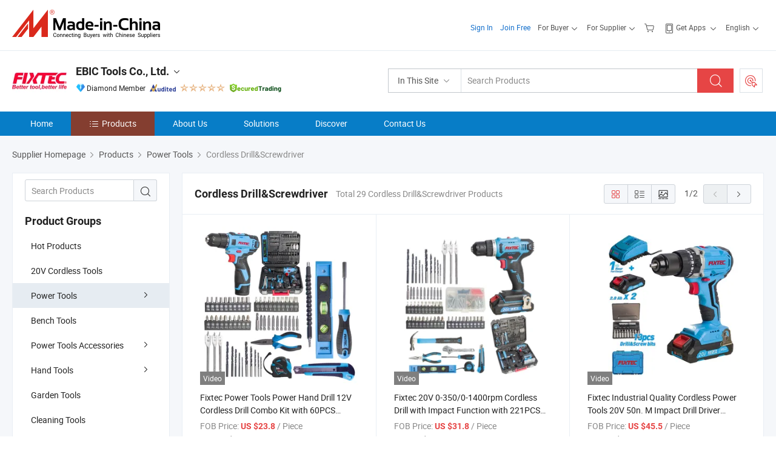

--- FILE ---
content_type: text/html;charset=UTF-8
request_url: https://ebictools.en.made-in-china.com/product-group/conQPYvybuVB/Cordless-Drill-Screwdriver-1.html
body_size: 26216
content:
<!DOCTYPE html>
<html lang="en">
<head>
            <title>Cordless Drill&Screwdriver - EBIC Tools Co., Ltd. - page 1.</title>
        <meta content="text/html; charset=utf-8" http-equiv="Content-Type"/>
    <link rel="dns-prefetch" href="//www.micstatic.com">
    <link rel="dns-prefetch" href="//image.made-in-china.com">
    <link rel="preconnect" href="//www.micstatic.com">
    <link rel="preconnect" href="//image.made-in-china.com">
    <link rel="dns-prefetch" href="//www.made-in-china.com">
    <link rel="preconnect" href="//www.made-in-china.com">
    <link rel="dns-prefetch" href="//pylon.micstatic.com">
    <link rel="dns-prefetch" href="//expo.made-in-china.com">
    <link rel="dns-prefetch" href="//world.made-in-china.com">
    <link rel="dns-prefetch" href="//pic.made-in-china.com">
    <link rel="dns-prefetch" href="//fa.made-in-china.com">
    <meta name="viewport" content="initial-scale=1.0,user-scalable=no,maximum-scale=1,width=device-width">
    <meta name="format-detection" content="telephone=no">
            <meta name="Keywords" content="Cordless Drill&Screwdriver, Fixtec Power Tools Power Hand Drill 12V Cordless Drill Combo Kit with 60PCS Accessories, China Cordless Drill&Screwdriver"/>
            <meta name="Description"
              content="China Cordless Drill&Screwdriver catalog of Fixtec Power Tools Power Hand Drill 12V Cordless Drill Combo Kit with 60PCS Accessories, Fixtec 20V 0-350/0-1400rpm Cordless Drill with Impact Function with 221PCS Accessories provided by China manufacturer - EBIC Tools Co., Ltd., page1."/>
            <meta http-equiv="X-UA-Compatible" content="IE=Edge, chrome=1"/>
    <meta name="renderer" content="webkit"/>
            <link rel="canonical" href="https://ebictools.en.made-in-china.com/product-group/conQPYvybuVB/Cordless-Drill-Screwdriver-1.html"/>
            <link rel="next" href="https://ebictools.en.made-in-china.com/product-group/conQPYvybuVB/Cordless-Drill-Screwdriver-2.html"/>
            <link rel="alternate" media="only screen and (max-width:640px)" href="https://m.made-in-china.com/company-ebictools/productlist.html">
    <link type="text/css" rel="stylesheet" href="https://www.micstatic.com/athena/2017/css/global/global_8c4df53f.css" />
    <link rel="stylesheet" type="text/css" href="https://www.micstatic.com/athena/2017/css/pages/product/prodList_7fe51bfe.css" media="all"/>
<!-- Polyfill Code Begin --><script chaset="utf-8" type="text/javascript" src="https://www.micstatic.com/polyfill/polyfill-simplify_eb12d58d.js"></script><!-- Polyfill Code End --></head>
    <body class="theme-01 J-ATF" probe-clarity="false" >
        <div style="position:absolute;top:0;left:0;width:1px;height:1px;overflow:hidden">
        </div>
        <input type="hidden" name="user_behavior_trace_id" id="user_behavior_trace_id" value="1jfgl0nn7280v"/>
        <input type="hidden" value="productList">
        <input type="hidden" id="loginUserName" value="ebictools"/>
        <input type="hidden" id="J-is-showroom" value="1"> <div class="pad-header-mark J-header-mark"></div>
<div class="m-header m-search-gray pad-header">
    <div class="grid">
        <div class="m-header-row">
<div class="m-logo-wrap">
                            <a ads-data="st:45" href="//www.made-in-china.com/" title="Manufacturers & Suppliers" class="m-logo"></a>
                </div>
            <div class="m-header-menu pad-header-menu J-menu-wrap">
                <div class="pad-header-menu-top J-menu-close">
                    <i class="ob-icon icon-delete"></i>Menu
                </div>
<input type="hidden" class="J-top-userType" value="">
<div class="fl pad-header-menu-item pad-header-loginInfo J-top-loginInfo J-tab-trigger">
    <div class="pad-header-unlogin J-top-unlogin">
        <div class="m-header-menu-item">
            <a fun-login rel="nofollow" href="https://login.made-in-china.com/sign-in/" ads-data="t:51,c:1,a:2" class="m-header-menu-title link-blue pad-header-sign-btn J-top-signIn J-sign-in ">Sign In</a>
        </div>
                <div class="m-header-menu-item">
            <a fun-join rel="nofollow" href="//membercenter.made-in-china.com/join/" ads-data="t:51,c:1,a:1" class="m-header-menu-title link-blue pad-header-join-btn">Join Free</a>
        </div>
    </div>
    <div faw-module="top_function" class="m-header-menu-item m-header-select pad-header-logged J-top-logged" style="display:none">
        <a ads-data="st:100" rel="nofollow" href="//membercenter.made-in-china.com/member/main/" class="m-header-menu-title m-header-select-title link-blue pad-hide"><span class="J-top-username "></span> <em class="num J-messageTotal"></em></a>
        <span class="m-header-menu-title m-header-select-title pc-hide pad-show pad-acount-txt">My Account<i class="ob-icon icon-down"></i><em class="num J-messageTotal"></em></span>
        <ul class="m-header-option-list J-userFeature ">
            <li class="m-header-option m-header-option-with-num pc-hide pad-show pad-acount-link">
                <a rel="nofollow" href="//membercenter.made-in-china.com/member/main/" class="link-blue"><span class="J-top-username "></span></a>
            </li>
            <li class="m-header-option-gap pc-hide pad-show"></li>
            <li class="m-header-option m-header-option-with-num J-top-inquiry">
                <a rel="nofollow" href="//membercenter.made-in-china.com/message/index.html#inbox" data-unRead="//membercenter.made-in-china.com/message/index.html#inbox..filterType=1">New Message(s) <em class="num J-num">0</em></a>
            </li>
            <li class="m-header-option m-header-option-with-num J-supplier J-top-rfq" style="display:none">
                <a rel="nofollow" href="//membercenter.made-in-china.com/quotationmanage.do?xcase=receivedRfq">Unquoted Sourcing Request(s) <em class="num J-num">0</em></a>
            </li>
            <li class="m-header-option m-header-option-with-num J-buyer J-top-rfq" style="display:none">
                <a rel="nofollow" href="//purchase.made-in-china.com/rfq/quotationCompare" data-unRead="//purchase.made-in-china.com/rfq/quotationCompare?buyerReadFlag=0">New Quote(s) of Sourcing Request <em class="num J-num">0</em></a>
            </li>
                            <li class="m-header-option J-supplier" style="display:none">
                    <a rel="nofollow" href="//membercenter.made-in-china.com/product.do?xcase=list">Manage Products</a>
                </li>
                <li class="m-header-option J-supplier J-top-editor" style="display:none">
                    <a rel="nofollow" href="//editor.made-in-china.com/">Edit My Showroom</a>
                </li>
                        <li class="m-header-option-gap"></li>
            <li class="m-header-option">
                <a fun-exit rel="nofollow" href="https://login.made-in-china.com/logon.do?xcase=doLogout" class="J-top-signOut">Sign Out</a>
            </li>
        </ul>
    </div>
</div>
<script>
        var __IS_USER_LOGED__ =  false ;
</script>                <div class="m-header-menu-gap"></div>
<div class="m-header-menu-item m-header-select pad-header-menu-item J-tab-trigger">
    <span class="m-header-menu-title m-header-select-title">For Buyer<i class="ob-icon icon-down"></i></span>
    <ul class="m-header-option-list m-header-option-list-left m-header-option-cwp pad-header-option-cwp">
        <li class="m-header-option-col">
            <dl>
                <dt class="m-header-option-caption">Search Products &amp; Suppliers</dt>
                <dd class="m-header-option">
                    <a ads-data="t:51,c:1,a:6" href="//www.made-in-china.com/prod/catlist/" target="_blank">Product Directory</a>
                </dd>
                <dd class="m-header-option">
                    <a ads-data="t:51,c:1,a:10" href="//www.made-in-china.com/suppliers-discovery/" target="_blank">Supplier Discovery</a>
                </dd>
                <dd class="m-header-option">
                    <a rel="nofollow" ads-data="t:51,c:1,a:7" href="//purchase.made-in-china.com/trade-service/quotation-request.html?source=1" target="_blank">Post Sourcing Request</a>
                </dd>
            </dl>
            <dl class="m-header-option-gap"></dl>
            <dl>
                <dt class="m-header-option-caption">Sourcing Solutions</dt>
                <dd class="m-header-option">
                    <a rel="nofollow" href="//www.made-in-china.com/industry-channels/" target="_blank">Source from Industry Hubs</a>
                </dd>
                <dd class="m-header-option">
                    <a rel="nofollow" href="//custom.made-in-china.com/" target="_blank">Customize Your Products</a>
                </dd>
                <dd class="m-header-option">
                    <a rel="nofollow" href="https://mei.made-in-china.com/" target="_blank">MEI Awards-Winning Products</a>
                </dd>
                <dd class="m-header-option">
                    <a rel="nofollow" href="https://expo.made-in-china.com/" target="_blank">Smart Expo</a>
                </dd>
            </dl>
            <dl class="m-header-option-gap"></dl>
        </li>
        <li class="m-header-option-col">
            <dl>
                <dt class="m-header-option-caption">Service</dt>
                <dd class="m-header-option">
                    <a rel="nofollow" href="//www.made-in-china.com/help/how-to-source-products-on-made-in-china-com.html" target="_blank">New User Guide</a>
                </dd>
                <dd class="m-header-option">
                    <a rel="nofollow" ads-data="t:64" href="//www.made-in-china.com/product-alert/" target="_blank">Product Alert</a>
                </dd>
                <dd class="m-header-option">
                    <a rel="nofollow" href="//www.made-in-china.com/audited-suppliers/for-buyers/" target="_blank">Supplier Audit Report</a>
                </dd>
                <dd class="m-header-option">
                    <a rel="nofollow" href="//sourcing.made-in-china.com/tradeservice/private-sourcing-meetings.html" target="_blank">Meet Suppliers</a>
                </dd>
                <dd class="m-header-option">
                    <a rel="nofollow" href="//trading.made-in-china.com/hellobuyer" target="_blank">Secured Trading Service</a>
                </dd>
                <dd class="m-header-option">
                    <a rel="nofollow" href="//www.made-in-china.com/aboutus/contact/" target="_blank">Contact Us</a>
                </dd>
            </dl>
                            <dl class="m-header-option-gap"></dl>
                <dl>
                    <dt class="m-header-option-caption">Quick Links</dt>
                    <dd class="m-header-option" name="${userName}">
                        <a rel="nofollow" href="//purchase.made-in-china.com/favorite/product">My Favorites</a>
                    </dd>
                                            <dd class="m-header-option">
                            <a rel="nofollow" href="//www.made-in-china.com/browsing-history/">Recent Visit History</a>
                        </dd>
                                    </dl>
                    </li>
    </ul>
</div>
                <div class="m-header-menu-gap"></div>
<script>
    var __supplierFeatureIsShowCn = false;
    </script><b id="J-supplierFeature-container" class="sf-placeholder"></b>
                <div class="m-header-menu-gap"></div>
                <div class="m-header-menu-item m-header-menu-basket pad-header-menu-item">
<a fun-inbasket rel="nofollow" href="//www.made-in-china.com/inquiry-basket/" title="Inquiry Basket" ads-data="t:51,c:1,a:16,st:41">
	<i class="ob-icon icon-cart"></i>
	<span class="m-header-basket-text">Inquiry Basket</span>
	<em class="num-basket J-top-basketNum"></em>
</a>
</div>
                <div class="m-header-menu-gap"></div>
<div class="m-header-menu-item m-header-menu-app pad-header-menu-item">
            <a class="J-header-app-link m-header-app-title" ads-data="st:26" rel="nofollow" href="//www.made-in-china.com/special/forbuyerapp/"><i class="ob-icon icon-phone"></i>
                            Get Apps
                        <i class="ob-icon icon-down"></i>
        </a>
        <div class="m-header-app-popup">
            <div class="m-header-app-popup-title">Download App!</div>
            <div class="m-header-app-popup-text">Explore App Exclusive Discounts</div>
            <div class="m-header-app-popup-left"></div>
            <div class="m-header-app-popup-right">
                <a class="m-header-app-popup-google" href="//www.made-in-china.com/mobile/forbuyerapp-android?referrer=utm_source%3Dmic%26utm_medium%3Dgoogle_play%26utm_campaign%3D-1"></a>
                <a class="m-header-app-popup-store" href="//www.made-in-china.com/mobile/forbuyerapp-iphone?utm_source=mic&utm_medium=apple_store&utm_campaign=-1"></a>
            </div>
        </div>
    </div>
                <div class="m-header-menu-gap"></div>
<div class="m-header-menu-item m-header-select pad-header-menu-item J-tab-trigger">
    <span class="m-header-menu-title m-header-select-title">English<i class="ob-icon icon-down"></i></span>
    <ul class="m-header-option-list m-header-option-list-left m-header-option-list-lan">
                                                                            <li class="m-header-option"><a rel="nofollow" href="https://es.made-in-china.com/co_ebictools/product_group_s_s_1.html">Español</a></li>
                                                                                    <li class="m-header-option"><a rel="nofollow" href="https://pt.made-in-china.com/co_ebictools/product_group_s_s_1.html">Português</a></li>
                                                                                    <li class="m-header-option"><a rel="nofollow" href="https://fr.made-in-china.com/co_ebictools/product_group_s_s_1.html">Français</a></li>
                                                                                    <li class="m-header-option"><a rel="nofollow" href="https://ru.made-in-china.com/co_ebictools/product_group_s_s_1.html">Русский язык</a></li>
                                                                                    <li class="m-header-option"><a rel="nofollow" href="https://it.made-in-china.com/co_ebictools/product_group_s_s_1.html">Italiano</a></li>
                                                                                    <li class="m-header-option"><a rel="nofollow" href="https://de.made-in-china.com/co_ebictools/product_group_s_s_1.html">Deutsch</a></li>
                                                                                    <li class="m-header-option"><a rel="nofollow" href="https://nl.made-in-china.com/co_ebictools/product_group_s_s_1.html">Nederlands</a></li>
                                                                                    <li class="m-header-option"><a rel="nofollow" href="https://sa.made-in-china.com/co_ebictools/product_group_s_s_1.html">العربية</a></li>
                                                                                    <li class="m-header-option"><a rel="nofollow" href="https://kr.made-in-china.com/co_ebictools/product_group_s_s_1.html">한국어</a></li>
                                                                                    <li class="m-header-option"><a rel="nofollow" href="https://jp.made-in-china.com/co_ebictools/product_group_s_s_1.html">日本語</a></li>
                                                                                    <li class="m-header-option"><a rel="nofollow" href="https://hi.made-in-china.com/co_ebictools/product_group_s_s_1.html">हिन्दी</a></li>
                                                                                    <li class="m-header-option"><a rel="nofollow" href="https://th.made-in-china.com/co_ebictools/product_group_s_s_1.html">ภาษาไทย</a></li>
                                                                                    <li class="m-header-option"><a rel="nofollow" href="https://tr.made-in-china.com/co_ebictools/product_group_s_s_1.html">Türkçe</a></li>
                                                                                    <li class="m-header-option"><a rel="nofollow" href="https://vi.made-in-china.com/co_ebictools/product_group_s_s_1.html">Tiếng Việt</a></li>
                                                                                    <li class="m-header-option"><a rel="nofollow" href="https://id.made-in-china.com/co_ebictools/product_group_s_s_1.html">Bahasa Indonesia</a></li>
                                        </ul>
</div>
            </div>
            <div class="pad-menu-entry pad-show J-menu-entry">
                <i class="micon">&#xe06b;</i> Menu
            </div>
            <span class="pad-menu-verticalLine"></span>
            <div class="pad-search-entry J-search-entry">
                <i class="micon">&#xe040;</i>
            </div>
        </div>
        <div class="m-header-row layout-2-wings m-search-rfq pad-search-bar">
            <div class="layout-body-wrap pad-search-wrap J-pad-search-bar">
                <div class="layout-body pad-search-body">
<div class="m-search-bar layout-2-wings m-search-bar-long-option" id="J-search-new-flag">
    <form faw-form fun-search-form name="searchForm" method="get"
                                                action="//www.made-in-china.com/productdirectory.do?subaction=hunt&style=b&mode=and&code=0&comProvince=nolimit&order=0&isOpenCorrection=1&org=top"
                                                >
        <div class="m-search-input-wrap layout-body-wrap">
            <div class="layout-body J-inputWrap">
                <input faw-form-trace type="text" name="word" value="" class="m-search-input J-m-search-input"
                                                                                            placeholder="Search Products" data-suggest="product"
                                                                   autocomplete="off" x-webkit-speech="x-webkit-speech" />
                            <input type="hidden" name="subaction" value="hunt" />
            <input type="hidden" name="style" value="b" />
            <input type="hidden" name="mode" value="and" />
            <input type="hidden" name="code" value="0" />
            <input type="hidden" name="comProvince" value="nolimit" />
            <input type="hidden" name="order" value="0" />
            <input type="hidden" name="isOpenCorrection" value="1" />
            <input type="hidden" name="org" value="top" />
                <div class="m-search-tips-wrap">
    <div class="m-search-tips-list J-searchHistory">
    </div>
</div>
                <div class="m-search-tips-wrap">
    <div class="m-search-tips-list J-searchSuggest"></div>
</div>
            </div>
        </div>
        <div class="layout-wing-left">
            <div class="m-search-select J-searchType">
                <select faw-form-trace name="searchType" style="display:none;">
                                        <option value="3"  placeholder="Search Products"
                        data-width="120"
                        data-action="/product/keywordSearch">In This Site</option>
                    <option value="0"  placeholder="Search Products"
                        data-width="192"
                        data-action="//www.made-in-china.com/productdirectory.do?subaction=hunt&style=b&mode=and&code=0&comProvince=nolimit&order=0&isOpenCorrection=1&org=top">On Made-in-China.com</option>
                                    </select>
                <div class="m-search-select-title">
                                                                        <span>On Made-in-China.com</span>
                         <i class="ob-icon icon-down"></i>
                                    </div>
                <dl class="m-search-option-list"></dl>
            </div>
        </div>
        <div class="layout-wing-right">
            <div class="m-search-btn-wrap">
                <button type="submit" class="m-search-btn J-m-search-btn"><i class="ob-icon icon-search"></i></button>
            </div>
        </div>
    </form>
    <input type="hidden" class="J-is-supplier-self" value="0" />
    <input type="hidden" class="J-is-offer" value="0" />
            <input type="hidden" id="viewType" name="viewType" value="1"/>
    </div>
                    <div class="pad-search-close J-search-close">
                        <i class="micon">&#xe00c;</i>
                    </div>
                </div>
            </div>
            <div class="layout-wing-right pad-sourcing-request J-pad-rfq-wrap">
                <a fun-rfq href="//purchase.made-in-china.com/trade-service/quotation-request.html?source=1" rel="nofollow" id="headRfqList" class="m-rfq">
    <i class="ob-icon icon-purchase"></i>Post Sourcing Request</a>
            </div>
        </div>
    </div>
</div> 
<div class="sr-comInfo">
	        <div class="sr-layout-wrap">
			                <div class="sr-comInfo-logo">
					<a href="https://ebictools.en.made-in-china.com" title="EBIC Tools Co., Ltd.">
						<img src="//www.micstatic.com/athena/img/transparent.png" data-original="//image.made-in-china.com/206f0j00rtEaNpSRmQqW/EBIC-Tools-Co-Ltd-.webp" alt="EBIC Tools Co., Ltd.">
					</a>
                </div>
            <div class="sr-comInfo-r">
                <div class="sr-comInfo-title J-title-comName">
                    <div class="title-txt">
						                            <a href="https://ebictools.en.made-in-china.com" >EBIC Tools Co., Ltd.</a>
                                                                        <i class="ob-icon icon-down"></i>
                    </div>
					 <div class="sr-comInfo-details J-comInfo-details">
                        <div class="details-cnt">
                            <div class="cf">
                                    <div class="detail-col col-1">
                                        <div class="detail-address">
                                            <i class="ob-icon icon-coordinate"></i>
                                            Jiangsu, China
                                        </div>
										                                            <div class="detail-address-map showLocation">
                                                <div class="showLocation-content" style="display:block;">
                                                    <div class="showLocation-map"></div>
                                                    <div class="showLocation-arrow showLocation-arrow-top"></div>
                                                    <div class="showLocation-mark animate-start showLocation-Jiangsu"></div>
                                                </div>
                                            </div>
										                                    </div>
                                    <div class="detail-col col-2">
                                        <div class="detail-infos">
                                                                                                                                                                                                                                                                                                                                                                                            <div class="info-item">
                                                        <div class="info-label">
                                                            Main Products:
                                                        </div>
                                                        <div class="info-fields">
                                                                                                                                                                                                                                                                                                                                                                                                                                                                                                                                                                                                                                                                                                                                            <a href="javascript:void(0)" rel="nofollow" class="J-searchProdsByKeyWord"
                                                                                       cz-value="Power Tools">Power Tools</a>
                                                                                                                                                                                                                                                                                                                                                                                                ,
                                                                                                                                                                                                                                                                                                                                                                                                        <a href="javascript:void(0)" rel="nofollow" class="J-searchProdsByKeyWord"
                                                                                       cz-value="Electric Tools">Electric Tools</a>
                                                                                                                                                                                                                                                                                                                                                                                                ,
                                                                                                                                                                                                                                                                                                                                                                                                        <a href="javascript:void(0)" rel="nofollow" class="J-searchProdsByKeyWord"
                                                                                       cz-value="Cordless Tools">Cordless Tools</a>
                                                                                                                                                                                                                                                                                                                                                                                                ,
                                                                                                                                                                                                                                                                                                                                                                                                        <a href="javascript:void(0)" rel="nofollow" class="J-searchProdsByKeyWord"
                                                                                       cz-value="Bench Tools">Bench Tools</a>
                                                                                                                                                                                                                                                                                                                                                                                                ,
                                                                                                                                                                                                                                                                                                                                                                                                        <a href="javascript:void(0)" rel="nofollow" class="J-searchProdsByKeyWord"
                                                                                       cz-value="Garden Tools">Garden Tools</a>
                                                                                                                                                                                                                                                                                                                                                                                                ,
                                                                                                                                                                                                                                                                                                                                                                                                        <a href="javascript:void(0)" rel="nofollow" class="J-searchProdsByKeyWord"
                                                                                       cz-value="Angle Grinder">Angle Grinder</a>
                                                                                                                                                                                                                                                                                                                                                                                                ,
                                                                                                                                                                                                                                                                                                                                                                                                        <a href="javascript:void(0)" rel="nofollow" class="J-searchProdsByKeyWord"
                                                                                       cz-value="Circular Saw">...</a>
                                                                                                                                                                                                                                                                                                            <form id="searchProdsByKeyword" name="searchInKeywordList" method="get" action="/product/keywordSearch">
    <input type="hidden" id="keyWord4Search" name="searchKeyword" value="" />
    <input type="hidden" id="viewType" name="viewType" value="0" /> 
</form>
                                                                                                                                                                                                                                                        </div>
                                                    </div>
                                                                                                                                                                                                            <div class="info-item">
                                                        <div class="info-label">
                                                              <i class="ob-icon icon-yes2"></i>Year of Establishment:
                                                        </div>
                                                        <div class="info-fields">
                                                                                                                                                                                                                                                                                                                                    2003-12-30
                                                                                                                                                                                                                                                        </div>
                                                    </div>
                                                                                                                                                                                                            <div class="info-item">
                                                        <div class="info-label">
                                                              <i class="ob-icon icon-yes2"></i>Repeat Buyers Choice:
                                                        </div>
                                                        <div class="info-fields">
                                                                                                                                                                                                                                                                                                                                    50%~80%
                                                                                                                                                                                                                                                        </div>
                                                    </div>
                                                                                                                                                                                                            <div class="info-item">
                                                        <div class="info-label">
                                                            Address:
                                                        </div>
                                                        <div class="info-fields">
                                                                                                                                                                                                                                                                                                                                    5th Floor, building 4, No. 109 Ruanjian Avenue, Nanjing, China
                                                                                                                                                                                                                                                        </div>
                                                    </div>
                                                                                                                                                                                                            <div class="info-item">
                                                        <div class="info-label">
                                                              <i class="ob-icon icon-yes2"></i>Main Markets:
                                                        </div>
                                                        <div class="info-fields">
                                                                                                                                                                                                                                                                                                                                    North America, South America, Europe, Southeast Asia/ Mideast, Africa
                                                                                                                                                                                                                                                        </div>
                                                    </div>
                                                                                                                                                                                                            <div class="info-item">
                                                        <div class="info-label">
                                                              <i class="ob-icon icon-yes2"></i>Annual Export Revenue:
                                                        </div>
                                                        <div class="info-fields">
                                                                                                                                                                                                                                                                                                                                    131,410,896.12 RMB
                                                                                                                                                                                                                                                        </div>
                                                    </div>
                                                                                                                                    </div>
                                    </div>
																		                                        <div class="detail-col col-1">
                                            <div class="detail-infos">
																									<div class="info-item">
																													<i class="ob-icon icon-yes2"></i>OEM/ODM Service
														                                                    </div>
																									<div class="info-item">
																													<i class="ob-icon icon-yes2"></i>Sample Available
														                                                    </div>
																									<div class="info-item">
																																																											  <a href="https://www.made-in-china.com/BookFactoryTour/pExmwFYUFnQk" target="_blank" rel="nofollow"><i class="ob-icon icon-shop"></i>Visit My Factory</a>
															                                                                                                            </div>
																									<div class="info-item">
														                                                            <i class="ob-icon" style="width:16px; height: 16px; background:url('https://www.micstatic.com/common/img/logo/icon-deal.png?_v=1768815607749') no-repeat;background-size: contain; top: 2px;"></i> Secured Trading Service
                                                                                                            </div>
												                                                                                                    <div class="review-scores review-scores-new">
                                                        <div class="score-item score-item-rating"><div class="rating-score-title">Rating: </div><span><a target="_self" href="https://ebictools.en.made-in-china.com/company-review/">4.4/5</a></span></div>
                                                    </div>
                                                                                                <div class="average-response-time J-response-time" style="display: none" data-tradeGmvEtcShowFlag="true">
                                                    <span class="response-time-title">Average Response Time:</span><div class="response-time-data J-response-time-data"></div>
                                                </div>
                                                                                            </div>
                                        </div>
									                                </div>
																											<p class="detail-intro">Power Tools, Electric Tools, Cordless Tools manufacturer / supplier in China, offering Fixtec CRV Tools Sets Household Hand Tool Kit, Auto Repair Tool Set Heavy Duty Tool, Fixtec High-Performance Industrial 7 1/4&quot; Tct Cutting Saw Blade for Wood Cutting OEM, Fixtec Custom PVC Tape Customized Waterproof Adhesive High Voltage 20m PVC Electrical Insulating Tape and so on.</p>
																	                            </div>
                            <div class="details-footer">
                                <a target="_blank" href="https://www.made-in-china.com/sendInquiry/shrom_pExmwFYUFnQk_pExmwFYUFnQk.html?plant=en&from=shrom&type=cs&style=3&page=p_list" class="option-item" rel="nofollow">
                                    Send Inquiry </a>
                                <b class="tm3_chat_status" lan="en" tmlan="en" dataId="pExmwFYUFnQk_pExmwFYUFnQk_3" inquiry="https://www.made-in-china.com/sendInquiry/shrom_pExmwFYUFnQk_pExmwFYUFnQk.html?plant=en&from=shrom&type=cs&style=3&page=p_list" processor="chat" cid="pExmwFYUFnQk" style="display:none"></b>
                            </div>
                        </div>
                </div>
				<div class="sr-comInfo-sign">
					                        <div class="sign-item" id="member-since">
                                                                                                <i class="item-icon icon-diamond"></i> <span class="sign-item-text">Diamond Member</span>
                                                                                        <div class="J-member-since-tooltip" style="display: none">
                                                                    <i class="item-icon icon-diamond"></i>Diamond Member <span class="txt-year">Since 2011</span>
                                                                                                    <div>Suppliers with verified business licenses</div>
                            </div>
                        </div>
					                        <div class="sign-item as-logo-new J-tooltip-ele" data-title="Audited by an independent third-party inspection agency" data-placement="top">
                            <img src="https://www.micstatic.com/common/img/icon-new/as_32.png?_v=1768815607749" alt="Audited Supplier">
                                                            <span class="sign-item-text txt-as">Audited Supplier</span>
                                                    </div>
					                                            <span class="sign-item icon-star J-tooltip-ele" data-title="Supplier Capability Index: out of 5 stars" data-placement="top">
                                                                                                <img src="https://www.micstatic.com/common/img/icon-new/star-light.png?_v=1768815607749" alt="">
                                                                    <img src="https://www.micstatic.com/common/img/icon-new/star-light.png?_v=1768815607749" alt="">
                                                                    <img src="https://www.micstatic.com/common/img/icon-new/star-light.png?_v=1768815607749" alt="">
                                                                    <img src="https://www.micstatic.com/common/img/icon-new/star-light.png?_v=1768815607749" alt="">
                                                                    <img src="https://www.micstatic.com/common/img/icon-new/star-light.png?_v=1768815607749" alt="">
                                                                                    </span>
                                                                <div class="sign-item J-tooltip-ele" data-title="Enjoy trading protection from Made-in-China.com">
                            <img src="https://www.micstatic.com/common/img/icon-new/trade-long.png?_v=1768815607749" alt="Secured Trading Service" />
                        </div>
                                    </div>
            </div>
        </div>
	</div> <style>
	.sr-nav,
	.sr-nav-sub-title:hover {
		background: rgba(7,125,199,1) !important;
	}
	.sr-nav-item.selected,
	.sr-nav-item:hover{
    	background: rgba(132,62,48,100%) !important;
	}
	.sr-nav-sub {
		background: #FFFFFF !important;
	}
	.sr-nav-sub .sr-nav-sub-li:hover .sr-nav-sub-title {
		background: #E6ECF2 !important;
	}
	.sr-nav-sub .sr-nav-sub-li:hover .sr-nav-ssub-title {
		background: #FFFFFF !important;
	}
	.sr-nav-sub .sr-nav-sub-li:hover .sr-nav-ssub-title:hover {
		background: #E6ECF2 !important;
	}
	.sr-nav-sub .sr-nav-sub-li:hover .sr-nav-ssub-list {
		display: block;
	}
	.sr-nav-sub .sr-nav-ssub-list {
		background: #FFFFFF !important;
		position: absolute;
		top: 0;
		left: 100%;
		display: none;
	}
</style>
<div class="sr-nav-wrap">
	<div class="sr-nav J-nav-fix">
        <div class="sr-layout-wrap" faw-module="Navigation_Bar" faw-exposure>
            <ul class="sr-nav-main">
    			    				    					<li class="sr-nav-item ">
                            <a href="https://ebictools.en.made-in-china.com" class="sr-nav-title " ads-data="">
																Home </a>
                        </li>
    				    			    				    					<li class="sr-nav-item selected ">
                            <a href="https://ebictools.en.made-in-china.com/product-list-1.html" class="sr-nav-title" ads-data="">
                                <i class="ob-icon icon-category"></i>Products </a>
                            <div class="sr-nav-sub cf">
    																										<div class="sr-nav-sub-li">
											<a href="https://ebictools.en.made-in-china.com/product-group/kejatLblbucH/Hot-Products-catalog-1.html" class="sr-nav-sub-title "
												 style="display: " ads-data="">
																								Hot Products
											</a>
										</div>
    																										<div class="sr-nav-sub-li">
											<a href="https://ebictools.en.made-in-china.com/product-group/FocGIvAlZzWi/20V-Cordless-Tools-catalog-1.html" class="sr-nav-sub-title "
												 style="display: " ads-data="">
																								20V Cordless Tools
											</a>
										</div>
    																										<div class="sr-nav-sub-li">
											<a href="https://ebictools.en.made-in-china.com/product-group/OqkEaDMdErWc/Power-Tools-catalog-1.html" class="sr-nav-sub-title "
												 style="display: " ads-data="">
																								Power Tools
																									<i class="ob-icon icon-right"></i>
											</a>
																							<div class="sr-nav-ssub-list">
																											<a href="https://ebictools.en.made-in-china.com/product-group/conQPYvybuVB/Cordless-Drill-Screwdriver-1.html"
															 class="sr-nav-sub-title sr-nav-ssub-title">Cordless Drill&amp;Screwdriver</a>
																																									<a href="https://ebictools.en.made-in-china.com/product-group/WenQLlXUYzVK/Electric-Impact-Drill-1.html"
															 class="sr-nav-sub-title sr-nav-ssub-title">Electric&amp;Impact Drill</a>
																																									<a href="https://ebictools.en.made-in-china.com/product-group/teCfPzhTaLWc/Impact-Wrench-1.html"
															 class="sr-nav-sub-title sr-nav-ssub-title">Impact Wrench</a>
																																									<a href="https://ebictools.en.made-in-china.com/product-group/cqxJzhBGYLWS/Rotary-Demolition-Hammer-1.html"
															 class="sr-nav-sub-title sr-nav-ssub-title">Rotary &amp; Demolition Hammer</a>
																																									<a href="https://ebictools.en.made-in-china.com/product-group/TeEQLGvWsPVX/Angle-Grinder-1.html"
															 class="sr-nav-sub-title sr-nav-ssub-title">Angle Grinder</a>
																																									<a href="https://ebictools.en.made-in-china.com/product-group/WbEQzCvPXuVS/Electric-Saws-1.html"
															 class="sr-nav-sub-title sr-nav-ssub-title">Electric Saws</a>
																																									<a href="https://ebictools.en.made-in-china.com/product-group/VqCaAZeylLcl/Sanders-1.html"
															 class="sr-nav-sub-title sr-nav-ssub-title">Sanders</a>
																																									<a href="https://ebictools.en.made-in-china.com/product-group/cMJEzoSVXLkB/Electric-Planer-Router-1.html"
															 class="sr-nav-sub-title sr-nav-ssub-title">Electric Planer &amp; Router</a>
																																									<a href="https://ebictools.en.made-in-china.com/product-group/LokGgtwEIzRf/Polisher-1.html"
															 class="sr-nav-sub-title sr-nav-ssub-title">Polisher</a>
																																									<a href="https://ebictools.en.made-in-china.com/product-group/obJQzNSVnLkB/Heat-gun-1.html"
															 class="sr-nav-sub-title sr-nav-ssub-title">Heat gun</a>
																																									<a href="https://ebictools.en.made-in-china.com/product-group/XeyAdPljwgkv/Spray-Gun-1.html"
															 class="sr-nav-sub-title sr-nav-ssub-title">Spray Gun</a>
																																									<a href="https://ebictools.en.made-in-china.com/product-group/IevTObrAAukS/Blower-Vacuum-1.html"
															 class="sr-nav-sub-title sr-nav-ssub-title">Blower &amp; Vacuum</a>
																																									<a href="https://ebictools.en.made-in-china.com/product-group/xMyaSPhdrLWX/Nail-Gun-1.html"
															 class="sr-nav-sub-title sr-nav-ssub-title">Nail Gun</a>
																																									<a href="https://ebictools.en.made-in-china.com/product-group/IeXTOyrjyLcB/Glue-Gun-1.html"
															 class="sr-nav-sub-title sr-nav-ssub-title">Glue Gun</a>
																																									<a href="https://ebictools.en.made-in-china.com/product-group/SMHGTVPxYuWX/Other-Power-Tools-1.html"
															 class="sr-nav-sub-title sr-nav-ssub-title">Other Power Tools</a>
																																							</div>
										</div>
    																										<div class="sr-nav-sub-li">
											<a href="https://ebictools.en.made-in-china.com/product-group/IbnmusSoZLVK/Bench-Tools-catalog-1.html" class="sr-nav-sub-title "
												 style="display: " ads-data="">
																								Bench Tools
											</a>
										</div>
    																										<div class="sr-nav-sub-li">
											<a href="https://ebictools.en.made-in-china.com/product-group/WolJFIMZnYcm/Power-Tools-Accessories-catalog-1.html" class="sr-nav-sub-title "
												 style="display: " ads-data="">
																								Power Tools Accessories
																									<i class="ob-icon icon-right"></i>
											</a>
																							<div class="sr-nav-ssub-list">
																											<a href="https://ebictools.en.made-in-china.com/product-group/pbMacyrUXuWX/Drill-Bits-Drill-Bits-Set-1.html"
															 class="sr-nav-sub-title sr-nav-ssub-title">Drill Bits &amp; Drill Bits Set</a>
																																									<a href="https://ebictools.en.made-in-china.com/product-group/woMASWFGygcN/Abrasive-Disc-1.html"
															 class="sr-nav-sub-title sr-nav-ssub-title">Abrasive Disc</a>
																																									<a href="https://ebictools.en.made-in-china.com/product-group/sMqtzPOolukb/Diamond-Cutting-Blade-1.html"
															 class="sr-nav-sub-title sr-nav-ssub-title">Diamond Cutting Blade</a>
																																									<a href="https://ebictools.en.made-in-china.com/product-group/PqMfcYRbbghS/Diamond-Grinding-Wheel-1.html"
															 class="sr-nav-sub-title sr-nav-ssub-title">Diamond Grinding Wheel</a>
																																									<a href="https://ebictools.en.made-in-china.com/product-group/seMTzVFOwLkq/TCT-Saw-Blade-1.html"
															 class="sr-nav-sub-title sr-nav-ssub-title">TCT Saw Blade</a>
																																									<a href="https://ebictools.en.made-in-china.com/product-group/ZqbAXvOyKzVj/Jig-Saw-Blade-1.html"
															 class="sr-nav-sub-title sr-nav-ssub-title">Jig Saw Blade</a>
																																									<a href="https://ebictools.en.made-in-china.com/product-group/gobtflrJsLhB/Wire-Brushes-1.html"
															 class="sr-nav-sub-title sr-nav-ssub-title">Wire Brushes</a>
																																							</div>
										</div>
    																										<div class="sr-nav-sub-li">
											<a href="https://ebictools.en.made-in-china.com/product-group/hqWEDZMcApVH/Hand-Tools-catalog-1.html" class="sr-nav-sub-title "
												 style="display: " ads-data="">
																								Hand Tools
																									<i class="ob-icon icon-right"></i>
											</a>
																							<div class="sr-nav-ssub-list">
																											<a href="https://ebictools.en.made-in-china.com/product-group/mbzfeqxYsDcV/Hand-Tool-Sets-1.html"
															 class="sr-nav-sub-title sr-nav-ssub-title">Hand Tool Sets</a>
																																									<a href="https://ebictools.en.made-in-china.com/product-group/KMPACTBVnDkg/Pliers-1.html"
															 class="sr-nav-sub-title sr-nav-ssub-title">Pliers</a>
																																									<a href="https://ebictools.en.made-in-china.com/product-group/nMufqHJcODVW/Wrenches-1.html"
															 class="sr-nav-sub-title sr-nav-ssub-title">Wrenches</a>
																																									<a href="https://ebictools.en.made-in-china.com/product-group/xouGrzjJIDhR/Socket-Sets-1.html"
															 class="sr-nav-sub-title sr-nav-ssub-title">Socket Sets</a>
																																									<a href="https://ebictools.en.made-in-china.com/product-group/EezapANUIIVr/Screwdrivers-1.html"
															 class="sr-nav-sub-title sr-nav-ssub-title">Screwdrivers</a>
																																									<a href="https://ebictools.en.made-in-china.com/product-group/oeLaNdBKSDcu/Hammers-1.html"
															 class="sr-nav-sub-title sr-nav-ssub-title">Hammers</a>
																																									<a href="https://ebictools.en.made-in-china.com/product-group/boLfRqavbick/Drywall-Tools-1.html"
															 class="sr-nav-sub-title sr-nav-ssub-title">Drywall Tools</a>
																																									<a href="https://ebictools.en.made-in-china.com/product-group/MeuTyXKjMHhL/Painting-Tools-1.html"
															 class="sr-nav-sub-title sr-nav-ssub-title">Painting Tools</a>
																																									<a href="https://ebictools.en.made-in-china.com/product-group/eozTjkvcfIWg/Automotive-Tools-1.html"
															 class="sr-nav-sub-title sr-nav-ssub-title">Automotive Tools</a>
																																									<a href="https://ebictools.en.made-in-china.com/product-group/OozTEgdjADkL/Cutting-Tools-1.html"
															 class="sr-nav-sub-title sr-nav-ssub-title">Cutting Tools</a>
																																									<a href="https://ebictools.en.made-in-china.com/product-group/bqLfpDGcYIVW/Electrical-Tools-1.html"
															 class="sr-nav-sub-title sr-nav-ssub-title">Electrical Tools</a>
																																									<a href="https://ebictools.en.made-in-china.com/product-group/aozfMAjxsHVg/Fastening-Tools-1.html"
															 class="sr-nav-sub-title sr-nav-ssub-title">Fastening Tools</a>
																																									<a href="https://ebictools.en.made-in-china.com/product-group/OMgtnaFcbihP/Chisels-Files-1.html"
															 class="sr-nav-sub-title sr-nav-ssub-title">Chisels &amp; Files</a>
																																									<a href="https://ebictools.en.made-in-china.com/product-group/MbuTsgXYClhL/Garden-Tools-1.html"
															 class="sr-nav-sub-title sr-nav-ssub-title">Garden Tools</a>
																																									<a href="https://ebictools.en.made-in-china.com/product-group/wqgfebmUbikl/Tool-Storage-1.html"
															 class="sr-nav-sub-title sr-nav-ssub-title">Tool Storage</a>
																																									<a href="https://ebictools.en.made-in-china.com/product-group/ZoPaYwydkIhG/Padlocks-1.html"
															 class="sr-nav-sub-title sr-nav-ssub-title">Padlocks</a>
																																									<a href="https://ebictools.en.made-in-china.com/product-group/heLfryachDWk/LED-Flashlight-1.html"
															 class="sr-nav-sub-title sr-nav-ssub-title">LED Flashlight</a>
																																							</div>
										</div>
    																										<div class="sr-nav-sub-li">
											<a href="https://ebictools.en.made-in-china.com/product-group/qoTAMFbCkDVc/Garden-Tools-catalog-1.html" class="sr-nav-sub-title "
												 style="display: " ads-data="">
																								Garden Tools
											</a>
										</div>
    																										<div class="sr-nav-sub-li">
											<a href="https://ebictools.en.made-in-china.com/product-group/RbsfLGVyZgcv/Cleaning-Tools-catalog-1.html" class="sr-nav-sub-title "
												 style="display: " ads-data="">
																								Cleaning Tools
											</a>
										</div>
    																										<div class="sr-nav-sub-li">
											<a href="https://ebictools.en.made-in-china.com/product-group/obnQzrKOCuhB/Welding-Machine-catalog-1.html" class="sr-nav-sub-title "
												 style="display: " ads-data="">
																								Welding Machine
											</a>
										</div>
    																										<div class="sr-nav-sub-li">
											<a href="https://ebictools.en.made-in-china.com/product-group/qonQufvdXLcX/Water-Pumps-catalog-1.html" class="sr-nav-sub-title "
												 style="display: " ads-data="">
																								Water Pumps
											</a>
										</div>
    																										<div class="sr-nav-sub-li">
											<a href="https://ebictools.en.made-in-china.com/product-list-1.html" class="sr-nav-sub-title "
												 style="display: " ads-data="">
																								All Groups
											</a>
										</div>
    																										<div class="sr-nav-sub-li">
											<a href="/Product-Catalogs/" class="sr-nav-sub-title "
												 style="display: " ads-data="">
																									<i class="ob-icon icon-pdf"></i>
																								Product Catalogs
											</a>
										</div>
    																										<div class="sr-nav-sub-li">
											<a href="https://www.made-in-china.com/poster/ebictools.html" class="sr-nav-sub-title "
												 style="display: " ads-data="">
																									<i class="ob-icon icon-ad"></i>
																								Poster
											</a>
										</div>
    																										<div class="sr-nav-sub-li">
											<a href="https://ebictools.en.made-in-china.com/featured-list/online-trading-products.html" class="sr-nav-sub-title nowrap"
												 style="display: " ads-data="">
																								Secured Trading Service
																									<span class="flag-new">New</span>
											</a>
										</div>
    							                            </div>
                        </li>
    				    			    				    					<li class="sr-nav-item ">
                            <a href="https://ebictools.en.made-in-china.com/company-EBIC-Tools-Co-Ltd-.html" class="sr-nav-title " ads-data="">
																About Us </a>
                        </li>
    				    			    				    					<li class="sr-nav-item ">
                            <a href="https://ebictools.en.made-in-china.com/Solutions/" class="sr-nav-title " ads-data="">
																Solutions </a>
                        </li>
    				    			    				    					<li class="sr-nav-item ">
                            <a href="https://ebictools.en.made-in-china.com/Discover.html" class="sr-nav-title sr-nav-discover" ads-data="">
																	<span class="sr-nav-liveFlag" style="display: none;">Live</span>
																Discover </a>
                        </li>
    				    			    				    					<li class="sr-nav-item ">
                            <a href="https://ebictools.en.made-in-china.com/contact-info.html" class="sr-nav-title " ads-data="">
																Contact Us </a>
                        </li>
    				    			            </ul>
        </div>
	</div>
 </div>
		        <div class="sr-container J-layout ">
    <div class="J-slidePre-wrapper sr-slidePre-wrapper">
    <div class="slidePre-bg"></div>
    <div class="slidePre-container">
        <div class="slidePre-main">
            <div class="J-slidePre-loading slidePre-loading"></div>
            <div class="slidePre-close J-slidePre-close"><i class="ob-icon icon-delete"></i></div>
            <div class="J-slidePre-content slidePre-content"></div>
        </div>
    </div>
</div>
<script type="text/template" id="J-slideShow">
                <div class="slidePre-slide">
                                        <div class="swiper-container J-slidePre-container">
                                                <div class="swiper-wrapper">
                                                        {{ util.each(dataList, function(item,j){ }}
                            <div class="swiper-slide">
                                <div class="slidePre-image">
                                    {{ if(item.springSalesTagInfo && item.springSalesTagInfo.showLiveTag){ }}
                                    <span class="live-flag"><i></i>Live</span>
                                    {{ } }}
                                    {{ if(item.firstPic550Url){ }}
                                    <a href="{{-item.prodUrl}}" rel="nofollow" title="{{-item.productName}}"><img src="{{-item.firstPic550Url}}" alt="{{-item.productName}}"></a>
                                    {{ }else{ }}
                                    <a href="{{-item.prodUrl}}" rel="nofollow" title="{{-item.productName}}"><img src="https://www.micstatic.com/athena/2017/img/no-photo-300.png?_v=1768815607749" alt="{{-item.productName}}"></a>
                                    {{ } }}
                                </div>
                                <div class="slidePre-product">
                                    <div class="slidePre-product-title sr-proMainInfo-baseInfo-name">
                                        {{ if(item.springSalesTagInfo && item.springSalesTagInfo.showSpringSalesTag) { }}
                                        <div class="special-flag-img"></div>
                                        {{ } }}
                                        {{ if(item.showDealsTag) { }}
                                                                                <a class="deal-activity-flag-img"></a>
                                        {{ } }}
                                        <a href="{{-item.prodUrl}}" title="{{-item.productName}}">{{-item.productName}}</a>
                                        {{ if(item.meiAwards && item.meiAwards.length > 0){ }}
                                            <div class="mei-tag">
                                                <div class="mei-tip-box">
                                                    {{ util.each(item.meiAwards, function(meiAward){ }}

                                                        {{ if(meiAward.awardYear == 2024) { }}
                                                             <div class="mei-award award-{{-meiAward.prodAwardType}}" title="High quality and innovative product selected by famous inspection authorities and industry experts.">
                                                                {{-meiAward.prodAwardDateAndName}}
                                                             </div>
                                                        {{ }else { }}
                                                            <div class="{{-meiAward.awardClass}}" title="High quality and innovative product selected by famous inspection authorities and industry experts.">
                                                                {{-meiAward.prodAwardDateAndName}}
                                                            </div>
                                                        {{ } }}
                                                    {{ }) }}
                                                </div>
                                            </div>
                                        {{ } }}
                                    </div>

                                    {{ if(item.springSalesTagInfo) { }}
                                    <div class="special-flag">
                                        {{ if(item.springSalesTagInfo.showSpecialDiscountTag) { }}
                                        <span class="special-flag-item red">
                                            <i class="ob-icon icon-sale"></i>Special Discount                                            <div class="tip arrow-bottom tip-discount">
                                                 <div class="tip-con">
                                                     <p class="tip-para">Enjoy big discounts</p>
                                                 </div>
                                                 <span class="arrow arrow-out">
                                                     <span class="arrow arrow-in"></span>
                                                 </span>
                                             </div>
                                        </span>
                                        {{ } }}
                                        {{ if(item.springSalesTagInfo.showFreeSampleTag) { }}
                                        <span class="special-flag-item red">
                                            <i class="ob-icon icon-truck"></i>Free Sample                                            <div class="tip arrow-bottom tip-free">
                                                 <div class="tip-con">
                                                     <p class="tip-para">Support free samples</p>
                                                 </div>
                                                 <span class="arrow arrow-out">
                                                     <span class="arrow arrow-in"></span>
                                                 </span>
                                            </div>
                                        </span>
                                        {{ } }}
                                        {{ if(item.springSalesTagInfo.showRapidDispatchTag) { }}
                                        <span class="special-flag-item red">
                                            <i class="ob-icon icon-history"></i>Rapid Dispatch                                            <div class="tip arrow-bottom tip-rapid">
                                                 <div class="tip-con">
                                                     <p class="tip-para">Send out within 15 days</p>
                                                 </div>
                                                 <span class="arrow arrow-out">
                                                     <span class="arrow arrow-in"></span>
                                                 </span>
                                            </div>
                                        </span>
                                        {{ } }}
                                        {{ if(item.springSalesTagInfo.showSoldThousandTag) { }}
                                        <span class="special-flag-item orange">
                                            <i class="ob-icon icon-fire"></i>Sold 10000+                                            <div class="tip arrow-bottom tip-hot">
                                                 <div class="tip-con">
                                                     <p class="tip-para">Hot and trending products</p>
                                                 </div>
                                                 <span class="arrow arrow-out">
                                                     <span class="arrow arrow-in"></span>
                                                 </span>
                                            </div>
                                        </span>
                                        {{ } }}
                                        {{ if(item.springSalesTagInfo.showInstantOrderTag) { }}
                                        <span class="special-flag-item green">
                                            <i class="ob-icon icon-cart-success"></i>Instant Order                                            <div class="tip arrow-bottom tip-instant">
                                                 <div class="tip-con">
                                                     <p class="tip-para">Support online ordering service</p>
                                                 </div>
                                                 <span class="arrow arrow-out">
                                                     <span class="arrow arrow-in"></span>
                                                 </span>
                                            </div>
                                        </span>
                                        {{ } }}
                                        {{ if(item.springSalesTagInfo.showReliableSupplierTag) { }}
                                            <span class="special-flag-item blue">
                                                <i class="ob-icon icon-verification-supplier"></i>Reliable Supplier                                            </span>
                                        {{ } }}
                                        {{ if(item.springSalesTagInfo.showExpoTag) { }}
                                            <span class="special-flag-item azure">
                                                <i class="ob-icon icon-earth"></i>Online Expo                                            </span>
                                        {{ } }}
                                    </div>
                                    {{ } }}

                                    {{ if(item.showDealsTag) { }}
                                                                        <div class="deal-activity-simple-flag">
                                        <span class="deal-activity-flag-item red">
                                            <a class="deal-activity-flag-coupons"><i class="ob-icon icon-coupon"></i>Coupons Available</a>
                                            <div class="tip arrow-top tip-coupons">
                                                 <div class="tip-con">
                                                     <div class="tip-text">Redeem your coupons on the product page</div>
                                                 </div>
                                                 <span class="arrow arrow-out">
                                                     <span class="arrow arrow-in"></span>
                                                 </span>
                                            </div>
                                        </span>
                                        {{ if(item.showDirectSale) { }}
                                        <span class="deal-activity-flag-item purple">
                                            <a class="deal-activity-flag-picked"><i class="ob-icon icon-product-main"></i>Selected Trading Products</a>
                                            <div class="tip arrow-top tip-picked">
                                                 <div class="tip-con">
                                                     <div class="tip-text">Safe payment with TOP suppliers</div>
                                                 </div>
                                                 <span class="arrow arrow-out">
                                                     <span class="arrow arrow-in"></span>
                                                 </span>
                                            </div>
                                        </span>
                                        {{ } }}
                                    </div>
                                    {{ } }}

                                    <div class="slidePre-product-info">
                                        <div class="slide-product-label">Min. Order / Reference FOB Price</div>
                                        <div class="slidePre-product-row cf">
                                            <div class="slidePre-product-col1" title="{{-item.minOrder}}">{{-item.minOrder}}</div>
                                            <div class="slidePre-product-col2 slidePre-product-price" title="{{-item.unitPrice}}">{{-item.unitPrice}}</div>
                                        </div>
                                    </div>
                                    {{ if(item.mainProps){ }}
                                    {{ util.each(Object.keys(item.mainProps), function(prop, i){ }}
                                    <div class="slidePre-product-row cf">
                                        <div class="slidePre-product-col1">{{-prop}}</div>
                                        {{ if(prop == "Port" && item.prodPortProvinceKey){ }}
                                        <div class="slidePre-product-col2 showLocation-dynamic">
                                            <span class=" ">{{-item.mainProps[prop]}} <i class="ob-icon icon-coordinate"></i>
                                            </span>
                                            <div class="showLocation-content">
                                                <div class="showLocation-map"></div>
                                                <div class="showLocation-arrow showLocation-arrow-top"></div>
                                                <div class="showLocation-mark showLocation-{{-item.prodPortProvinceKey}}"></div>
                                            </div>
                                        </div>
                                        {{ }else { }}
                                        <div class="slidePre-product-col2" title="{{-item.mainProps[prop]}}">{{-item.mainProps[prop]}}</div>
                                        {{ } }}
                                    </div>
                                    {{ }) }}
                                    {{ } }}
                                    {{ util.each(item.appendProps, function(item, i){ }}
                                    <div class="slidePre-product-row cf">
                                        <div class="slidePre-product-col1">{{-item.key}}</div>
                                        <div class="slidePre-product-col2" title="{{-item.value}}">{{-item.value}}</div>
                                    </div>
                                    {{ }) }}
                                    <div class="slidePre-product-btn cf">
                                        {{ if(!item.showStartOrder){ }}
                                            <a fun-inquiry-supplier class="btn btn-main" rel="nofollow" href="{{-contactUrl[j]}}" target="_blank">Send Inquiry</a>
                                        {{ }else { }}
                                            <a class="btn btn-main-light half" rel="nofollow" href="{{-contactUrl[j]}}" target="_blank">Send Inquiry</a>
                                            <a class="btn btn-main half J-link-order-trade-from" target="_blank" href="//membercenter.made-in-china.com/newtrade/order/page/buyer-start-order.html?from=7&prodId={{=item.entryProdId}}" rel="nofollow">Start Order</a>
                                        {{ } }}
                                    </div>
                                    <div class="slidePre-product-row">
                                        {{ if(requestUrl[j]){ }}
                                            <div class="act-item">
                                                <a class="half" href="{{-requestUrl[j]}}" target="_blank" rel="nofollow"><i class="ob-icon icon-product"></i> Request Sample</a>
                                            </div>
                                        {{ } }}
                                        {{ if(customUrl[j]){ }}
                                            <div class="act-item">
                                                <a class="half" href="{{-customUrl[j]}}" target="_blank" rel="nofollow"><i class="ob-icon icon-fill"></i> Customized Request</a>
                                            </div>
                                        {{ } }}
                                    </div>
                                </div>
                            </div>
                            {{ }) }}
                        </div>
                    </div>
                </div>
                <div class="slidePre-footer">
                    <span class="J-slidePre-prev slidePre-prev"></span>
                    <span class="J-slidePre-autoplay"><i class="ob-icon icon-pause"></i></span>
                    <span class="J-slidePre-next slidePre-next"></span>
                </div>
</script>    <div class="sr-layout-wrap sr-layout-resp">
        <div class="sr-crumb" itemscope itemtype="https://schema.org/BreadcrumbList">
	<span itemprop="itemListElement" itemscope itemtype="https://schema.org/ListItem">
        <a itemprop="item" href="https://ebictools.en.made-in-china.com">
            <span itemprop="name">Supplier Homepage</span>
        </a>
        <meta itemprop="position" content="1">
    </span>
    		<i class="ob-icon icon-right"></i>
	    <span itemprop="itemListElement" itemscope itemtype="https://schema.org/ListItem">
	        <a itemprop="item" href="/product-list-1.html">
	            <span itemprop="name">
											Products	</span>
	        </a>
	        <meta itemprop="position" content="2">
	    </span>
		            <i class="ob-icon icon-right"></i>
            <span itemprop="itemListElement" itemscope itemtype="https://schema.org/ListItem">
			   <a itemprop="item" href="https://ebictools.en.made-in-china.com/product-group/OqkEaDMdErWc/Power-Tools-1.html">
				   <span itemprop="name">Power Tools</span>
			   </a>
			   <meta itemprop="position" content="3">
		   </span>
		            <i class="ob-icon icon-right"></i>
			                Cordless Drill&amp;Screwdriver
    </div>
        <div class="sr-layout-nav prodlist-page-nav J-prodlist-page-nav">
    <div class="J-prod-menu-bg prod-menu-bg"></div>
    <div class="sr-layout-block prod-menu">
                    <div class="sr-layout-subblock sr-side-searchBar">
                <form id="searchInKeywordList" class="sr-side-searchBar-wrap obelisk-form" name="searchInKeywordList" method="get" action="/product/keywordSearch">
    <input class="input-text sr-side-searchBar-input" type="text" name="searchKeyword" id="keyWord" placeholder="Search Products" value=""/>
            <input type="hidden" id="viewType" name="viewType" value="1"/>
        <button class="sr-side-searchBar-button" id="SearchForm" type="submit" >
        <i class="ob-icon icon-search"></i>
    </button>
        </form>
</div>
        	    <div class="sr-layout-subblock sr-side-proGroup" faw-module="Prod_group_filter" faw-exposure>
		    	            <div class="sr-txt-title">
                <h2 class="sr-txt-h2">Product Groups</h2>
            </div>
			                <ul class="sr-side-proGroup-list">
    				    					    						<li >
                                <a ref="nofollow" href="https://ebictools.en.made-in-china.com/product-group/kejatLblbucH/Hot-Products-catalog-1.html" title="Hot Products" ads-data="">Hot Products</a>
                            </li>
    					    				    					    						<li >
                                <a ref="nofollow" href="https://ebictools.en.made-in-china.com/product-group/FocGIvAlZzWi/20V-Cordless-Tools-catalog-1.html" title="20V Cordless Tools" ads-data="">20V Cordless Tools</a>
                            </li>
    					    				    					                            <li class="sr-side-proGroup-rightSpace selected ">
                                <a ref="nofollow" href="https://ebictools.en.made-in-china.com/product-group/OqkEaDMdErWc/Power-Tools-catalog-1.html" title="Power Tools" ads-data="">Power Tools<i class="ob-icon icon-right J-showSubList"></i></a>
                                <ol class="sr-side-proGroup-sublist">
    								        		                      <li class="selected" >
                                          <a ref="nofollow" href="https://ebictools.en.made-in-china.com/product-group/conQPYvybuVB/Cordless-Drill-Screwdriver-1.html" title="Cordless Drill&amp;Screwdriver" ads-data="">Cordless Drill&amp;Screwdriver</a>
                                      </li>
        		                            		                      <li >
                                          <a ref="nofollow" href="https://ebictools.en.made-in-china.com/product-group/WenQLlXUYzVK/Electric-Impact-Drill-1.html" title="Electric&amp;Impact Drill" ads-data="">Electric&amp;Impact Drill</a>
                                      </li>
        		                            		                      <li >
                                          <a ref="nofollow" href="https://ebictools.en.made-in-china.com/product-group/teCfPzhTaLWc/Impact-Wrench-1.html" title="Impact Wrench" ads-data="">Impact Wrench</a>
                                      </li>
        		                            		                      <li >
                                          <a ref="nofollow" href="https://ebictools.en.made-in-china.com/product-group/cqxJzhBGYLWS/Rotary-Demolition-Hammer-1.html" title="Rotary &amp; Demolition Hammer" ads-data="">Rotary &amp; Demolition Hammer</a>
                                      </li>
        		                            		                      <li >
                                          <a ref="nofollow" href="https://ebictools.en.made-in-china.com/product-group/TeEQLGvWsPVX/Angle-Grinder-1.html" title="Angle Grinder" ads-data="">Angle Grinder</a>
                                      </li>
        		                            		                      <li >
                                          <a ref="nofollow" href="https://ebictools.en.made-in-china.com/product-group/WbEQzCvPXuVS/Electric-Saws-1.html" title="Electric Saws" ads-data="">Electric Saws</a>
                                      </li>
        		                            		                      <li >
                                          <a ref="nofollow" href="https://ebictools.en.made-in-china.com/product-group/VqCaAZeylLcl/Sanders-1.html" title="Sanders" ads-data="">Sanders</a>
                                      </li>
        		                            		                      <li >
                                          <a ref="nofollow" href="https://ebictools.en.made-in-china.com/product-group/cMJEzoSVXLkB/Electric-Planer-Router-1.html" title="Electric Planer &amp; Router" ads-data="">Electric Planer &amp; Router</a>
                                      </li>
        		                            		                      <li >
                                          <a ref="nofollow" href="https://ebictools.en.made-in-china.com/product-group/LokGgtwEIzRf/Polisher-1.html" title="Polisher" ads-data="">Polisher</a>
                                      </li>
        		                            		                      <li >
                                          <a ref="nofollow" href="https://ebictools.en.made-in-china.com/product-group/obJQzNSVnLkB/Heat-gun-1.html" title="Heat gun" ads-data="">Heat gun</a>
                                      </li>
        		                            		                      <li >
                                          <a ref="nofollow" href="https://ebictools.en.made-in-china.com/product-group/XeyAdPljwgkv/Spray-Gun-1.html" title="Spray Gun" ads-data="">Spray Gun</a>
                                      </li>
        		                            		                      <li >
                                          <a ref="nofollow" href="https://ebictools.en.made-in-china.com/product-group/IevTObrAAukS/Blower-Vacuum-1.html" title="Blower &amp; Vacuum" ads-data="">Blower &amp; Vacuum</a>
                                      </li>
        		                            		                      <li >
                                          <a ref="nofollow" href="https://ebictools.en.made-in-china.com/product-group/xMyaSPhdrLWX/Nail-Gun-1.html" title="Nail Gun" ads-data="">Nail Gun</a>
                                      </li>
        		                            		                      <li >
                                          <a ref="nofollow" href="https://ebictools.en.made-in-china.com/product-group/IeXTOyrjyLcB/Glue-Gun-1.html" title="Glue Gun" ads-data="">Glue Gun</a>
                                      </li>
        		                            		                      <li >
                                          <a ref="nofollow" href="https://ebictools.en.made-in-china.com/product-group/SMHGTVPxYuWX/Other-Power-Tools-1.html" title="Other Power Tools" ads-data="">Other Power Tools</a>
                                      </li>
        		                                                    </ol>
                            </li>
    					    				    					    						<li >
                                <a ref="nofollow" href="https://ebictools.en.made-in-china.com/product-group/IbnmusSoZLVK/Bench-Tools-catalog-1.html" title="Bench Tools" ads-data="">Bench Tools</a>
                            </li>
    					    				    					                            <li class="sr-side-proGroup-rightSpace ">
                                <a ref="nofollow" href="https://ebictools.en.made-in-china.com/product-group/WolJFIMZnYcm/Power-Tools-Accessories-catalog-1.html" title="Power Tools Accessories" ads-data="">Power Tools Accessories<i class="ob-icon icon-right J-showSubList"></i></a>
                                <ol class="sr-side-proGroup-sublist">
    								        		                      <li >
                                          <a ref="nofollow" href="https://ebictools.en.made-in-china.com/product-group/pbMacyrUXuWX/Drill-Bits-Drill-Bits-Set-1.html" title="Drill Bits &amp; Drill Bits Set" ads-data="">Drill Bits &amp; Drill Bits Set</a>
                                      </li>
        		                            		                      <li >
                                          <a ref="nofollow" href="https://ebictools.en.made-in-china.com/product-group/woMASWFGygcN/Abrasive-Disc-1.html" title="Abrasive Disc" ads-data="">Abrasive Disc</a>
                                      </li>
        		                            		                      <li >
                                          <a ref="nofollow" href="https://ebictools.en.made-in-china.com/product-group/sMqtzPOolukb/Diamond-Cutting-Blade-1.html" title="Diamond Cutting Blade" ads-data="">Diamond Cutting Blade</a>
                                      </li>
        		                            		                      <li >
                                          <a ref="nofollow" href="https://ebictools.en.made-in-china.com/product-group/PqMfcYRbbghS/Diamond-Grinding-Wheel-1.html" title="Diamond Grinding Wheel" ads-data="">Diamond Grinding Wheel</a>
                                      </li>
        		                            		                      <li >
                                          <a ref="nofollow" href="https://ebictools.en.made-in-china.com/product-group/seMTzVFOwLkq/TCT-Saw-Blade-1.html" title="TCT Saw Blade" ads-data="">TCT Saw Blade</a>
                                      </li>
        		                            		                      <li >
                                          <a ref="nofollow" href="https://ebictools.en.made-in-china.com/product-group/ZqbAXvOyKzVj/Jig-Saw-Blade-1.html" title="Jig Saw Blade" ads-data="">Jig Saw Blade</a>
                                      </li>
        		                            		                      <li >
                                          <a ref="nofollow" href="https://ebictools.en.made-in-china.com/product-group/gobtflrJsLhB/Wire-Brushes-1.html" title="Wire Brushes" ads-data="">Wire Brushes</a>
                                      </li>
        		                                                    </ol>
                            </li>
    					    				    					                            <li class="sr-side-proGroup-rightSpace ">
                                <a ref="nofollow" href="https://ebictools.en.made-in-china.com/product-group/hqWEDZMcApVH/Hand-Tools-catalog-1.html" title="Hand Tools" ads-data="">Hand Tools<i class="ob-icon icon-right J-showSubList"></i></a>
                                <ol class="sr-side-proGroup-sublist">
    								        		                      <li >
                                          <a ref="nofollow" href="https://ebictools.en.made-in-china.com/product-group/mbzfeqxYsDcV/Hand-Tool-Sets-1.html" title="Hand Tool Sets" ads-data="">Hand Tool Sets</a>
                                      </li>
        		                            		                      <li >
                                          <a ref="nofollow" href="https://ebictools.en.made-in-china.com/product-group/KMPACTBVnDkg/Pliers-1.html" title="Pliers" ads-data="">Pliers</a>
                                      </li>
        		                            		                      <li >
                                          <a ref="nofollow" href="https://ebictools.en.made-in-china.com/product-group/nMufqHJcODVW/Wrenches-1.html" title="Wrenches" ads-data="">Wrenches</a>
                                      </li>
        		                            		                      <li >
                                          <a ref="nofollow" href="https://ebictools.en.made-in-china.com/product-group/xouGrzjJIDhR/Socket-Sets-1.html" title="Socket Sets" ads-data="">Socket Sets</a>
                                      </li>
        		                            		                      <li >
                                          <a ref="nofollow" href="https://ebictools.en.made-in-china.com/product-group/EezapANUIIVr/Screwdrivers-1.html" title="Screwdrivers" ads-data="">Screwdrivers</a>
                                      </li>
        		                            		                      <li >
                                          <a ref="nofollow" href="https://ebictools.en.made-in-china.com/product-group/oeLaNdBKSDcu/Hammers-1.html" title="Hammers" ads-data="">Hammers</a>
                                      </li>
        		                            		                      <li >
                                          <a ref="nofollow" href="https://ebictools.en.made-in-china.com/product-group/boLfRqavbick/Drywall-Tools-1.html" title="Drywall Tools" ads-data="">Drywall Tools</a>
                                      </li>
        		                            		                      <li >
                                          <a ref="nofollow" href="https://ebictools.en.made-in-china.com/product-group/MeuTyXKjMHhL/Painting-Tools-1.html" title="Painting Tools" ads-data="">Painting Tools</a>
                                      </li>
        		                            		                      <li >
                                          <a ref="nofollow" href="https://ebictools.en.made-in-china.com/product-group/eozTjkvcfIWg/Automotive-Tools-1.html" title="Automotive Tools" ads-data="">Automotive Tools</a>
                                      </li>
        		                            		                      <li >
                                          <a ref="nofollow" href="https://ebictools.en.made-in-china.com/product-group/OozTEgdjADkL/Cutting-Tools-1.html" title="Cutting Tools" ads-data="">Cutting Tools</a>
                                      </li>
        		                            		                      <li >
                                          <a ref="nofollow" href="https://ebictools.en.made-in-china.com/product-group/bqLfpDGcYIVW/Electrical-Tools-1.html" title="Electrical Tools" ads-data="">Electrical Tools</a>
                                      </li>
        		                            		                      <li >
                                          <a ref="nofollow" href="https://ebictools.en.made-in-china.com/product-group/aozfMAjxsHVg/Fastening-Tools-1.html" title="Fastening Tools" ads-data="">Fastening Tools</a>
                                      </li>
        		                            		                      <li >
                                          <a ref="nofollow" href="https://ebictools.en.made-in-china.com/product-group/OMgtnaFcbihP/Chisels-Files-1.html" title="Chisels &amp; Files" ads-data="">Chisels &amp; Files</a>
                                      </li>
        		                            		                      <li >
                                          <a ref="nofollow" href="https://ebictools.en.made-in-china.com/product-group/MbuTsgXYClhL/Garden-Tools-1.html" title="Garden Tools" ads-data="">Garden Tools</a>
                                      </li>
        		                            		                      <li >
                                          <a ref="nofollow" href="https://ebictools.en.made-in-china.com/product-group/wqgfebmUbikl/Tool-Storage-1.html" title="Tool Storage" ads-data="">Tool Storage</a>
                                      </li>
        		                            		                      <li >
                                          <a ref="nofollow" href="https://ebictools.en.made-in-china.com/product-group/ZoPaYwydkIhG/Padlocks-1.html" title="Padlocks" ads-data="">Padlocks</a>
                                      </li>
        		                            		                      <li >
                                          <a ref="nofollow" href="https://ebictools.en.made-in-china.com/product-group/heLfryachDWk/LED-Flashlight-1.html" title="LED Flashlight" ads-data="">LED Flashlight</a>
                                      </li>
        		                                                    </ol>
                            </li>
    					    				    					    						<li >
                                <a ref="nofollow" href="https://ebictools.en.made-in-china.com/product-group/qoTAMFbCkDVc/Garden-Tools-catalog-1.html" title="Garden Tools" ads-data="">Garden Tools</a>
                            </li>
    					    				    					    						<li >
                                <a ref="nofollow" href="https://ebictools.en.made-in-china.com/product-group/RbsfLGVyZgcv/Cleaning-Tools-catalog-1.html" title="Cleaning Tools" ads-data="">Cleaning Tools</a>
                            </li>
    					    				    					    						<li >
                                <a ref="nofollow" href="https://ebictools.en.made-in-china.com/product-group/obnQzrKOCuhB/Welding-Machine-catalog-1.html" title="Welding Machine" ads-data="">Welding Machine</a>
                            </li>
    					    				    					    						<li >
                                <a ref="nofollow" href="https://ebictools.en.made-in-china.com/product-group/qonQufvdXLcX/Water-Pumps-catalog-1.html" title="Water Pumps" ads-data="">Water Pumps</a>
                            </li>
    					    				    					    						<li >
                                <a ref="nofollow" href="https://ebictools.en.made-in-china.com/product-group/qeEJuPXvXLVB/Generators-catalog-1.html" title="Generators" ads-data="">Generators</a>
                            </li>
    					    				    					    						<li >
                                <a ref="nofollow" href="https://ebictools.en.made-in-china.com/product-group/koEtLQSuaiWX/Small-Construction-Equipment-catalog-1.html" title="Small Construction Equipment" ads-data="">Small Construction Equipment</a>
                            </li>
    					    				    					    						<li >
                                <a ref="nofollow" href="https://ebictools.en.made-in-china.com/product-group/WeJxznKHJghB/Air-Tools-catalog-1.html" title=" Air Tools" ads-data=""> Air Tools</a>
                            </li>
    					    				    					    						<li >
                                <a ref="nofollow" href="https://ebictools.en.made-in-china.com/product-group/wbgAdoPzlDcX/Measuring-Tools-catalog-1.html" title="Measuring Tools" ads-data="">Measuring Tools</a>
                            </li>
    					    				    					    						<li >
                                <a ref="nofollow" href="https://ebictools.en.made-in-china.com/product-group/YMgtqhuohPIb/PPE-catalog-1.html" title="PPE" ads-data="">PPE</a>
                            </li>
    					    				    					    						<li >
                                <a ref="nofollow" href="https://ebictools.en.made-in-china.com/product-group/wbcxTgMJYrVk/OTHERS-catalog-1.html" title="OTHERS" ads-data="">OTHERS</a>
                            </li>
    					    				                </ul>
			    	    </div>
                <div class="sr-layout-subblock sr-side-proGroup" faw-module="Featured_list" faw-exposure>
            <div class="sr-txt-title">
                <h2 class="sr-txt-h2">Featured List</h2>
            </div>
                                    <ul class="sr-side-proGroup-list">
                                                            <li >
                            <a ref="nofollow" href="/featured-list/online-trading-products.html" ads-data="">
                                <span>Secured Trading Service</span> <span class="flag-new">New</span>
                            </a>
                        </li>
                                    <li >
                        <a ref="nofollow" href="/featured-list/sample-products.html" ads-data=""><span>Sample Available</span></a>
                    </li>
                                                                        <li >
                                <a ref="nofollow" href="/productList?selectedSpotlightId=XQUEZRcjvniJ" ads-data=""><span>Hot Products</span></a>
                            </li>
                                                                                                <li >
                                <a ref="nofollow" href="/productList?selectedSpotlightId=KQUEZlVcqxiJ" ads-data=""><span>New Products</span></a>
                            </li>
                                                                                                <li >
                                <a ref="nofollow" href="/productList?selectedSpotlightId=XxIAkqLKYrWY" ads-data=""><span>Power Tools</span></a>
                            </li>
                                                                                                <li >
                                <a ref="nofollow" href="/productList?selectedSpotlightId=wxLAKcIOXpVR" ads-data=""><span>Hand Tools</span></a>
                            </li>
            </ul>
        </div>
                                    <div class="sr-layout-subblock sr-side-proGroup-cat">
                    <a class="pro-catalogs" ref="nofollow" href="/Product-Catalogs/" ads-data=""><i class="ob-icon icon-pdf"></i>Product Catalogs</a>
                </div>
                                        <div class="sr-layout-subblock sr-side-proGroup-cat">
                    <a target="_blank" class="pro-catalogs" ref="nofollow" href="//www.made-in-china.com/poster/ebictools.html" ads-data=""><i class="ob-icon icon-ad"></i>Poster</a>
                </div>
                        </div>
        <div class="sr-layout-block contact-block J-contact-fix" faw-module="sendInquiry" faw-exposure>
        <div class="sr-txt-title">
            <h2 class="sr-txt-h2">Contact Supplier</h2>
							<a href="javascript:void(0);" title="Business Card" rel="nofollow" class="title-icon J-show-card" ads-data="st:20,pdid:,pcid:pExmwFYUFnQk"><i class="ob-icon icon-buyer-sourcing" ></i></a>
			        </div>
        <div class="sr-layout-content contact-supplier">
            <div class="sr-side-contSupplier-info">
                <div class="sr-side-contSupplier-pic">
                    <a href="javascript:void(0);">
    					    						<img class="J-contact-img" src="//image.made-in-china.com/336f0j00YaGQkmzRTTov/made-in-china.webp" alt="Avatar">
    					                    </a>
                </div>
                <div class="sr-side-contSupplier-txt">
											<div class="sr-side-contSupplier-name">Mr. Daniel Liu</div>
					    					<div class="sr-side-contSupplier-position">
															General Manager
							                        </div>
					                    <div class="sr-side-contSupplier-chat">
						<b class="tm3_chat_status" lan="en" tmlan="en" dataId="pExmwFYUFnQk_pExmwFYUFnQk_3" inquiry="https://www.made-in-china.com/sendInquiry/shrom_pExmwFYUFnQk_pExmwFYUFnQk.html?plant=en&from=shrom&type=cs&style=3&page=p_list" processor="chat"
						   cid="pExmwFYUFnQk" username="Daniel Liu" domainuserid="pExmwFYUFnQk_00" accountonlinedisplayflag="0" style="display:none"></b>
					</div>
					                    <div class="sr-side-contSupplier-startMeeting">
                        <b class="J-start-meeting" comid="pExmwFYUFnQk" theme="pc-search-list" target="_blank"></b>
					</div>
					                </div>
            </div>
			                <form id="sideInqueryForm" class="form obelisk-form" method="post" target="_blank" action="//www.made-in-china.com/sendInquiry/shrom_pExmwFYUFnQk_pExmwFYUFnQk.html?plant=en&from=shrom&type=cs&style=3&page=p_list&quickpost=1">
						<input type="hidden" id="loginStatu" value="0" />
			<div class="sr-side-contSupplier-field">
    			<textarea class="input-textarea sr-side-contSupplier-message J-side-contSupplier-message" name="content" id="inquiryContent" cols="90" rows="2" placeholder="Enter between 20 to 4,000 characters." maxlength="4000"></textarea>
    		</div>
			<div class="sr-side-contSupplier-field sr-side-contSupplier-emailfield J-contSupplier-email-field">
    			                                    <input class="input-text sr-side-contSupplier-email" name="senderMail" id="J-quick-inquiry-input-side" placeholder="Your email address" value="" />
				    		</div>
            <div class="sr-side-contSupplier-btn cf">
								<input type="hidden" id="sourceReqType" name="sourceReqType" value="GLP" />
                <input type="hidden" name="showRoomQuickInquireFlag" value="1"/>
                <input type="hidden" name="showRoomId" value=""/>
                <input type="hidden" name="compareFromPage" id="compareFromPage" value="1"/>
                <button fun-inquiry-supplier type="submit" class="btn btn-main btn-large" id="sideInquirySend" ads-data="st:5,pdid:,pcid:pExmwFYUFnQk">Send</button>
			    			    	            	            			    			    	            	            								            </div>
            </form>
        </div>
    </div>
</div>
<div class="sr-prodTool-nav fl">
    <div class="sr-prodTool-fix J-prodList-fixed-header">
        <div class="sr-layout-block cf">
            <div class="sr-prodTool-menu"><a href="javascript:;" class="J-show-menu"><i class="ob-icon icon-filter"></i> Product Groups</a></div>
            <div class="sr-prodTool-search">
                                <div class="sr-layout-subblock sr-side-searchBar">
                <form id="searchInKeywordList" class="sr-side-searchBar-wrap obelisk-form" name="searchInKeywordList" method="get" action="/product/keywordSearch">
    <input class="input-text sr-side-searchBar-input" type="text" name="searchKeyword" id="keyWord" placeholder="Search Products" value=""/>
            <input type="hidden" id="viewType" name="viewType" value="1"/>
        <button class="sr-side-searchBar-button" id="SearchForm" type="submit" >
        <i class="ob-icon icon-search"></i>
    </button>
        </form>
</div>
                            </div>
        </div>
    </div>
</div>
        <div class="sr-layout-main prodlist-page-main">
            <div class="sr-layout-block ">
                <div class="sr-layout-subblock prod-result">
                    <form action="/productList" method="get" name="viewExhibition" id="viewExhibition">
  <input type="hidden" id="username" name="username" />
  <input type="hidden" id="pageNumber" name="pageNumber" value="1"/>
  <input type="hidden" id="pageSize" name="pageSize" value="24"/>
  <input type="hidden" id="viewType" name="viewType" value="1"/>
  <input type="hidden" id="isByGroup" name="isByGroup" value="1"/>
  <input type="hidden" name="pageUrlFrom" id="pageUrlFrom" />
  <input type="hidden" id="offerGroupInfo" name="productGroupOrCatId" value="conQPYvybuVB" />
  <input type="hidden" name="searchKeyword" id="searchKeyword" />
  <input type="hidden" name="searchKeywordSide" id="searchKeywordSide" />
  <input type="hidden" name="searchKeywordList" id="searchKeywordList" />
    <input type="hidden" name="selectedFeaturedType" id="selectedFeaturedType" value="" />
    <input type="hidden" name="selectedSpotlightId" id="selectedSpotlightId" />
  <input type="hidden" name="viewPageSize" id="viewPageSize" value="24"/>
</form>
<div class="cf prod-list-title">
    <div itemscope itemtype="https://schema.org/BreadcrumbList" class="sr-txt-title">
                                        <h1 class="sr-txt-h2">Cordless Drill&amp;Screwdriver</h1>
        <span>
                                                                                                        Total 29 Cordless Drill&amp;Screwdriver Products
        </span>
    </div>
    <div class="prod-result-options cf">
        <div class="prod-result-option fl selected">
            <a rel="nofollow" href="javascript:submitSearchByView(1)"><i class="ob-icon icon-gallery"></i>
				<div class="tip arrow-bottom">
                    <div class="tip-con">
                        Gallery View </div>
                    <span class="arrow arrow-out">
                        <span class="arrow arrow-in"></span>
                    </span>
                </div>
			</a>
        </div>
        <div class="prod-result-option fl ">
            <a rel="nofollow" href="javascript:submitSearchByView(0)"><i class="ob-icon icon-list"></i>
				<div class="tip arrow-bottom">
                    <div class="tip-con">
                        List View </div>
                    <span class="arrow arrow-out">
                        <span class="arrow arrow-in"></span>
                    </span>
                </div>
			</a>
        </div>
                <div class="prod-result-option fl">
            <a rel="nofollow" class="J-slidePre-carrier" href="javascript:void(0)">
               <img src="https://www.micstatic.com/athena/2017/img/slideShow.svg" alt="Slide Show" style="vertical-align: middle;">
				<div class="tip arrow-bottom">
                    <div class="tip-con">
                        Slide Show
                    </div>
                    <span class="arrow arrow-out">
                        <span class="arrow arrow-in"></span>
                    </span>
                </div>
			</a>
        </div>
      <div class="page-number fl">
          <span>1</span>/<span>2</span>
      </div>
                <div class="prod-result-option fl disabled">
              <a title="Go to Previous Page" rel="nofollow"><i class="ob-icon icon-left"></i></a>
          </div>
                <div class="prod-result-option fl">
            <a title="Go to Next Page" rel="nofollow" href="https://ebictools.en.made-in-china.com/product-group/conQPYvybuVB/Cordless-Drill-Screwdriver-2.html"><i class="ob-icon icon-right"></i></a>
          </div>
      </div>
</div>
                    <div class="sr-layout-content">
<div class="prod-result-list prod-gallery-list cf">
<div class="prod-result-item J-prod-result-item" faw-module="Prod_list" faw-exposure data-ProdId="nwYthexGFmVQ" data-prod-tag="" ads-data="pdid:nwYthexGFmVQ,pcid:pExmwFYUFnQk,a:1">
        <div class="prod-item-inner">
                <div class="prod-image ">
            <a href="https://ebictools.en.made-in-china.com/product/nwYthexGFmVQ/China-Fixtec-Power-Tools-Power-Hand-Drill-12V-Cordless-Drill-Combo-Kit-with-60PCS-Accessories.html" ads-data="st:8,pdid:nwYthexGFmVQ,pcid:pExmwFYUFnQk,a:1">
                                    <div class="prod-video-mark">Video</div>
                                                    <img class="J-prod-gif-pic" src="//www.micstatic.com/athena/img/transparent.png" data-original="//image.made-in-china.com/43f34j00uvPqprndkFoc/Fixtec-Power-Tools-Power-Hand-Drill-12V-Cordless-Drill-Combo-Kit-with-60PCS-Accessories.jpg" alt="Fixtec Power Tools Power Hand Drill 12V Cordless Drill Combo Kit with 60PCS Accessories">
                            </a>
        </div>
        <div class="prod-info">
            <div class="prod-title">
                                                                                    <a href="https://ebictools.en.made-in-china.com/product/nwYthexGFmVQ/China-Fixtec-Power-Tools-Power-Hand-Drill-12V-Cordless-Drill-Combo-Kit-with-60PCS-Accessories.html" title="Fixtec Power Tools Power Hand Drill 12V Cordless Drill Combo Kit with 60PCS Accessories" ads-data="st:1,pdid:nwYthexGFmVQ,pcid:pExmwFYUFnQk,a:1">
                    Fixtec Power Tools Power Hand Drill 12V Cordless Drill Combo Kit with 60PCS Accessories
                </a>
            </div>
            <div class="prod-price" title="FOB Price: US $23.8 / Piece">
                                    <span class="label">FOB Price:</span> <span class="value">US $23.8 </span><span class="unit">/ Piece</span>
                            </div>
            <div class="min-order" title="Min. Order: 5 Pieces">
                                    <span class="label">Min. Order:</span> <span class="value">5 Pieces </span>
                            </div>
                    </div>
        <input type="hidden" class="J-ContactUs-url" value="//www.made-in-china.com/sendInquiry/prod_nwYthexGFmVQ_pExmwFYUFnQk.html?plant=en&from=shrom&type=cs&style=3&page=p_list"/>
                    <input type="hidden" class="J-CustomizedRequest-url" value="//purchase.made-in-china.com/send-customized-request/prod/nwYthexGFmVQ.html"/>
                            <input type="hidden" class="J-RequestSample-url" value="//www.made-in-china.com/requestSample/prod_nwYthexGFmVQ_pExmwFYUFnQk.html"/>
                <a href="https://www.made-in-china.com/sendInquiry/prod_nwYthexGFmVQ_pExmwFYUFnQk.html?from=shrom&page=product_list" ads-data="st:5,pdid:nwYthexGFmVQ,pcid:pExmwFYUFnQk,a:1"
           target="_blank" class="btn" style="width: 100%">Send Inquiry</a>
    </div>
</div>
<div class="prod-result-item J-prod-result-item" faw-module="Prod_list" faw-exposure data-ProdId="qTiRrGSCJfID" data-prod-tag="" ads-data="pdid:qTiRrGSCJfID,pcid:pExmwFYUFnQk,a:2">
        <div class="prod-item-inner">
                <div class="prod-image ">
            <a href="https://ebictools.en.made-in-china.com/product/qTiRrGSCJfID/China-Fixtec-20V-0-350-0-1400rpm-Cordless-Drill-with-Impact-Function-with-221PCS-Accessories.html" ads-data="st:8,pdid:qTiRrGSCJfID,pcid:pExmwFYUFnQk,a:2">
                                    <div class="prod-video-mark">Video</div>
                                                    <img class="J-prod-gif-pic" src="//www.micstatic.com/athena/img/transparent.png" data-original="//image.made-in-china.com/43f34j00yTkBvIAhMYqm/Fixtec-20V-0-350-0-1400rpm-Cordless-Drill-with-Impact-Function-with-221PCS-Accessories.jpg" alt="Fixtec 20V 0-350/0-1400rpm Cordless Drill with Impact Function with 221PCS Accessories">
                            </a>
        </div>
        <div class="prod-info">
            <div class="prod-title">
                                                                                    <a href="https://ebictools.en.made-in-china.com/product/qTiRrGSCJfID/China-Fixtec-20V-0-350-0-1400rpm-Cordless-Drill-with-Impact-Function-with-221PCS-Accessories.html" title="Fixtec 20V 0-350/0-1400rpm Cordless Drill with Impact Function with 221PCS Accessories" ads-data="st:1,pdid:qTiRrGSCJfID,pcid:pExmwFYUFnQk,a:2">
                    Fixtec 20V 0-350/0-1400rpm Cordless Drill with Impact Function with 221PCS Accessories
                </a>
            </div>
            <div class="prod-price" title="FOB Price: US $31.8 / Piece">
                                    <span class="label">FOB Price:</span> <span class="value">US $31.8 </span><span class="unit">/ Piece</span>
                            </div>
            <div class="min-order" title="Min. Order: 5 Pieces">
                                    <span class="label">Min. Order:</span> <span class="value">5 Pieces </span>
                            </div>
                    </div>
        <input type="hidden" class="J-ContactUs-url" value="//www.made-in-china.com/sendInquiry/prod_qTiRrGSCJfID_pExmwFYUFnQk.html?plant=en&from=shrom&type=cs&style=3&page=p_list"/>
                    <input type="hidden" class="J-CustomizedRequest-url" value="//purchase.made-in-china.com/send-customized-request/prod/qTiRrGSCJfID.html"/>
                            <input type="hidden" class="J-RequestSample-url" value="//www.made-in-china.com/requestSample/prod_qTiRrGSCJfID_pExmwFYUFnQk.html"/>
                <a href="https://www.made-in-china.com/sendInquiry/prod_qTiRrGSCJfID_pExmwFYUFnQk.html?from=shrom&page=product_list" ads-data="st:5,pdid:qTiRrGSCJfID,pcid:pExmwFYUFnQk,a:2"
           target="_blank" class="btn" style="width: 100%">Send Inquiry</a>
    </div>
</div>
<div class="prod-result-item J-prod-result-item" faw-module="Prod_list" faw-exposure data-ProdId="pOTfvhHjaaRt" data-prod-tag="" ads-data="pdid:pOTfvhHjaaRt,pcid:pExmwFYUFnQk,a:3">
        <div class="prod-item-inner">
                <div class="prod-image ">
            <a href="https://ebictools.en.made-in-china.com/product/pOTfvhHjaaRt/China-Fixtec-Industrial-Quality-Cordless-Power-Tools-20V-50n-M-Impact-Drill-Driver-Machine.html" ads-data="st:8,pdid:pOTfvhHjaaRt,pcid:pExmwFYUFnQk,a:3">
                                    <div class="prod-video-mark">Video</div>
                                                    <img class="J-prod-gif-pic" src="//www.micstatic.com/athena/img/transparent.png" data-original="//image.made-in-china.com/43f34j00cCjMNyTGfokt/Fixtec-Industrial-Quality-Cordless-Power-Tools-20V-50n-M-Impact-Drill-Driver-Machine.jpg" alt="Fixtec Industrial Quality Cordless Power Tools 20V 50n. M Impact Drill Driver Machine">
                            </a>
        </div>
        <div class="prod-info">
            <div class="prod-title">
                                                                                    <a href="https://ebictools.en.made-in-china.com/product/pOTfvhHjaaRt/China-Fixtec-Industrial-Quality-Cordless-Power-Tools-20V-50n-M-Impact-Drill-Driver-Machine.html" title="Fixtec Industrial Quality Cordless Power Tools 20V 50n. M Impact Drill Driver Machine" ads-data="st:1,pdid:pOTfvhHjaaRt,pcid:pExmwFYUFnQk,a:3">
                    Fixtec Industrial Quality Cordless Power Tools 20V 50n. M Impact Drill Driver Machine
                </a>
            </div>
            <div class="prod-price" title="FOB Price: US $45.5 / Piece">
                                    <span class="label">FOB Price:</span> <span class="value">US $45.5 </span><span class="unit">/ Piece</span>
                            </div>
            <div class="min-order" title="Min. Order: 5 Pieces">
                                    <span class="label">Min. Order:</span> <span class="value">5 Pieces </span>
                            </div>
                    </div>
        <input type="hidden" class="J-ContactUs-url" value="//www.made-in-china.com/sendInquiry/prod_pOTfvhHjaaRt_pExmwFYUFnQk.html?plant=en&from=shrom&type=cs&style=3&page=p_list"/>
                    <input type="hidden" class="J-CustomizedRequest-url" value="//purchase.made-in-china.com/send-customized-request/prod/pOTfvhHjaaRt.html"/>
                            <input type="hidden" class="J-RequestSample-url" value="//www.made-in-china.com/requestSample/prod_pOTfvhHjaaRt_pExmwFYUFnQk.html"/>
                <a href="https://www.made-in-china.com/sendInquiry/prod_pOTfvhHjaaRt_pExmwFYUFnQk.html?from=shrom&page=product_list" ads-data="st:5,pdid:pOTfvhHjaaRt,pcid:pExmwFYUFnQk,a:3"
           target="_blank" class="btn" style="width: 100%">Send Inquiry</a>
    </div>
</div>
<div class="prod-result-item J-prod-result-item" faw-module="Prod_list" faw-exposure data-ProdId="RfcpHzPVItiD" data-prod-tag="" ads-data="pdid:RfcpHzPVItiD,pcid:pExmwFYUFnQk,a:4">
        <div class="prod-item-inner">
                <div class="prod-image ">
            <a href="https://ebictools.en.made-in-china.com/product/RfcpHzPVItiD/China-Fixtec-Professional-49-in-1-Multi-Bit-Automatic-Screwdriver-Machine-Precision-Screwdriver-Kit.html" ads-data="st:8,pdid:RfcpHzPVItiD,pcid:pExmwFYUFnQk,a:4">
                                    <div class="prod-video-mark">Video</div>
                                                    <img class="J-prod-gif-pic" src="//www.micstatic.com/athena/img/transparent.png" data-original="//image.made-in-china.com/43f34j00HQKqVPFahpWn/Fixtec-Professional-49-in-1-Multi-Bit-Automatic-Screwdriver-Machine-Precision-Screwdriver-Kit.jpg" alt="Fixtec Professional 49 in 1 Multi Bit Automatic Screwdriver Machine Precision Screwdriver Kit">
                            </a>
        </div>
        <div class="prod-info">
            <div class="prod-title">
                                                                                    <a href="https://ebictools.en.made-in-china.com/product/RfcpHzPVItiD/China-Fixtec-Professional-49-in-1-Multi-Bit-Automatic-Screwdriver-Machine-Precision-Screwdriver-Kit.html" title="Fixtec Professional 49 in 1 Multi Bit Automatic Screwdriver Machine Precision Screwdriver Kit" ads-data="st:1,pdid:RfcpHzPVItiD,pcid:pExmwFYUFnQk,a:4">
                    Fixtec Professional 49 in 1 Multi Bit Automatic Screwdriver Machine Precision Screwdriver Kit
                </a>
            </div>
            <div class="prod-price" title="FOB Price: US $10.3 / Piece">
                                    <span class="label">FOB Price:</span> <span class="value">US $10.3 </span><span class="unit">/ Piece</span>
                            </div>
            <div class="min-order" title="Min. Order: 10 Pieces">
                                    <span class="label">Min. Order:</span> <span class="value">10 Pieces </span>
                            </div>
                    </div>
        <input type="hidden" class="J-ContactUs-url" value="//www.made-in-china.com/sendInquiry/prod_RfcpHzPVItiD_pExmwFYUFnQk.html?plant=en&from=shrom&type=cs&style=3&page=p_list"/>
                    <input type="hidden" class="J-CustomizedRequest-url" value="//purchase.made-in-china.com/send-customized-request/prod/RfcpHzPVItiD.html"/>
                            <input type="hidden" class="J-RequestSample-url" value="//www.made-in-china.com/requestSample/prod_RfcpHzPVItiD_pExmwFYUFnQk.html"/>
                <a href="https://www.made-in-china.com/sendInquiry/prod_RfcpHzPVItiD_pExmwFYUFnQk.html?from=shrom&page=product_list" ads-data="st:5,pdid:RfcpHzPVItiD,pcid:pExmwFYUFnQk,a:4"
           target="_blank" class="btn" style="width: 100%">Send Inquiry</a>
    </div>
</div>
<div class="prod-result-item J-prod-result-item" faw-module="Prod_list" faw-exposure data-ProdId="qTerzWwKrfkd" data-prod-tag="" ads-data="pdid:qTerzWwKrfkd,pcid:pExmwFYUFnQk,a:5">
        <div class="prod-item-inner">
                <div class="prod-image ">
            <a href="https://ebictools.en.made-in-china.com/product/qTerzWwKrfkd/China-Fixtec-Brushless-Motor-50n-M-Electric-Screwdriver-Drill-20V-Cordless-Screwdriver-Tool-with-LED-Work-Light-for-Home.html" ads-data="st:8,pdid:qTerzWwKrfkd,pcid:pExmwFYUFnQk,a:5">
                                    <div class="prod-video-mark">Video</div>
                                                    <img class="J-prod-gif-pic" src="//www.micstatic.com/athena/img/transparent.png" data-original="//image.made-in-china.com/43f34j00WNdbhOnFiIog/Fixtec-Brushless-Motor-50n-M-Electric-Screwdriver-Drill-20V-Cordless-Screwdriver-Tool-with-LED-Work-Light-for-Home.jpg" alt="Fixtec Brushless Motor 50n. M Electric Screwdriver Drill 20V Cordless Screwdriver Tool with LED Work Light for Home">
                            </a>
        </div>
        <div class="prod-info">
            <div class="prod-title">
                                                                                    <a href="https://ebictools.en.made-in-china.com/product/qTerzWwKrfkd/China-Fixtec-Brushless-Motor-50n-M-Electric-Screwdriver-Drill-20V-Cordless-Screwdriver-Tool-with-LED-Work-Light-for-Home.html" title="Fixtec Brushless Motor 50n. M Electric Screwdriver Drill 20V Cordless Screwdriver Tool with LED Work Light for Home" ads-data="st:1,pdid:qTerzWwKrfkd,pcid:pExmwFYUFnQk,a:5">
                    Fixtec Brushless Motor 50n. M Electric Screwdriver Drill 20V Cordless Screwdriver Tool with LED Work Light for Home
                </a>
            </div>
            <div class="prod-price" title="FOB Price: US $22.2 / Piece">
                                    <span class="label">FOB Price:</span> <span class="value">US $22.2 </span><span class="unit">/ Piece</span>
                            </div>
            <div class="min-order" title="Min. Order: 4 Pieces">
                                    <span class="label">Min. Order:</span> <span class="value">4 Pieces </span>
                            </div>
                    </div>
        <input type="hidden" class="J-ContactUs-url" value="//www.made-in-china.com/sendInquiry/prod_qTerzWwKrfkd_pExmwFYUFnQk.html?plant=en&from=shrom&type=cs&style=3&page=p_list"/>
                    <input type="hidden" class="J-CustomizedRequest-url" value="//purchase.made-in-china.com/send-customized-request/prod/qTerzWwKrfkd.html"/>
                            <input type="hidden" class="J-RequestSample-url" value="//www.made-in-china.com/requestSample/prod_qTerzWwKrfkd_pExmwFYUFnQk.html"/>
                <a href="https://www.made-in-china.com/sendInquiry/prod_qTerzWwKrfkd_pExmwFYUFnQk.html?from=shrom&page=product_list" ads-data="st:5,pdid:qTerzWwKrfkd,pcid:pExmwFYUFnQk,a:5"
           target="_blank" class="btn" style="width: 100%">Send Inquiry</a>
    </div>
</div>
<div class="prod-result-item J-prod-result-item" faw-module="Prod_list" faw-exposure data-ProdId="HAopbPldAKVD" data-prod-tag="" ads-data="pdid:HAopbPldAKVD,pcid:pExmwFYUFnQk,a:6">
        <div class="prod-item-inner">
                <div class="prod-image ">
            <a href="https://ebictools.en.made-in-china.com/product/HAopbPldAKVD/China-Fixtec-Mini-4V-Cordless-Electric-Screwdriver-Set-for-DIY.html" ads-data="st:8,pdid:HAopbPldAKVD,pcid:pExmwFYUFnQk,a:6">
                                    <div class="prod-video-mark">Video</div>
                                                    <img class="J-prod-gif-pic" src="//www.micstatic.com/athena/img/transparent.png" data-original="//image.made-in-china.com/43f34j00IbyBkzmRLqci/Fixtec-Mini-4V-Cordless-Electric-Screwdriver-Set-for-DIY.jpg" alt="Fixtec Mini 4V Cordless Electric Screwdriver Set for DIY">
                            </a>
        </div>
        <div class="prod-info">
            <div class="prod-title">
                                                                                    <a href="https://ebictools.en.made-in-china.com/product/HAopbPldAKVD/China-Fixtec-Mini-4V-Cordless-Electric-Screwdriver-Set-for-DIY.html" title="Fixtec Mini 4V Cordless Electric Screwdriver Set for DIY" ads-data="st:1,pdid:HAopbPldAKVD,pcid:pExmwFYUFnQk,a:6">
                    Fixtec Mini 4V Cordless Electric Screwdriver Set for DIY
                </a>
            </div>
            <div class="prod-price" title="FOB Price: US $8.2 / Piece">
                                    <span class="label">FOB Price:</span> <span class="value">US $8.2 </span><span class="unit">/ Piece</span>
                            </div>
            <div class="min-order" title="Min. Order: 20 Pieces">
                                    <span class="label">Min. Order:</span> <span class="value">20 Pieces </span>
                            </div>
                    </div>
        <input type="hidden" class="J-ContactUs-url" value="//www.made-in-china.com/sendInquiry/prod_HAopbPldAKVD_pExmwFYUFnQk.html?plant=en&from=shrom&type=cs&style=3&page=p_list"/>
                    <input type="hidden" class="J-CustomizedRequest-url" value="//purchase.made-in-china.com/send-customized-request/prod/HAopbPldAKVD.html"/>
                            <input type="hidden" class="J-RequestSample-url" value="//www.made-in-china.com/requestSample/prod_HAopbPldAKVD_pExmwFYUFnQk.html"/>
                <a href="https://www.made-in-china.com/sendInquiry/prod_HAopbPldAKVD_pExmwFYUFnQk.html?from=shrom&page=product_list" ads-data="st:5,pdid:HAopbPldAKVD,pcid:pExmwFYUFnQk,a:6"
           target="_blank" class="btn" style="width: 100%">Send Inquiry</a>
    </div>
</div>
<div class="prod-result-item J-prod-result-item" faw-module="Prod_list" faw-exposure data-ProdId="KTLUkBudrvhc" data-prod-tag="" ads-data="pdid:KTLUkBudrvhc,pcid:pExmwFYUFnQk,a:7">
        <div class="prod-item-inner">
                <div class="prod-image ">
            <a href="https://ebictools.en.made-in-china.com/product/KTLUkBudrvhc/China-Fixtec-3-6V-Cordless-Precision-Power-Electric-Screw-Driver-Drill-Tool-Set-Household-Repair-Tool.html" ads-data="st:8,pdid:KTLUkBudrvhc,pcid:pExmwFYUFnQk,a:7">
                                    <div class="prod-video-mark">Video</div>
                                                    <img class="J-prod-gif-pic" src="//www.micstatic.com/athena/img/transparent.png" data-original="//image.made-in-china.com/43f34j00SpWeUaTJgrcB/Fixtec-3-6V-Cordless-Precision-Power-Electric-Screw-Driver-Drill-Tool-Set-Household-Repair-Tool.jpg" alt="Fixtec 3.6V Cordless Precision Power Electric Screw Driver Drill Tool Set Household Repair Tool">
                            </a>
        </div>
        <div class="prod-info">
            <div class="prod-title">
                                                                                    <a href="https://ebictools.en.made-in-china.com/product/KTLUkBudrvhc/China-Fixtec-3-6V-Cordless-Precision-Power-Electric-Screw-Driver-Drill-Tool-Set-Household-Repair-Tool.html" title="Fixtec 3.6V Cordless Precision Power Electric Screw Driver Drill Tool Set Household Repair Tool" ads-data="st:1,pdid:KTLUkBudrvhc,pcid:pExmwFYUFnQk,a:7">
                    Fixtec 3.6V Cordless Precision Power Electric Screw Driver Drill Tool Set Household Repair Tool
                </a>
            </div>
            <div class="prod-price" title="FOB Price: US $10 / Piece">
                                    <span class="label">FOB Price:</span> <span class="value">US $10 </span><span class="unit">/ Piece</span>
                            </div>
            <div class="min-order" title="Min. Order: 24 Pieces">
                                    <span class="label">Min. Order:</span> <span class="value">24 Pieces </span>
                            </div>
                    </div>
        <input type="hidden" class="J-ContactUs-url" value="//www.made-in-china.com/sendInquiry/prod_KTLUkBudrvhc_pExmwFYUFnQk.html?plant=en&from=shrom&type=cs&style=3&page=p_list"/>
                    <input type="hidden" class="J-CustomizedRequest-url" value="//purchase.made-in-china.com/send-customized-request/prod/KTLUkBudrvhc.html"/>
                            <input type="hidden" class="J-RequestSample-url" value="//www.made-in-china.com/requestSample/prod_KTLUkBudrvhc_pExmwFYUFnQk.html"/>
                <a href="https://www.made-in-china.com/sendInquiry/prod_KTLUkBudrvhc_pExmwFYUFnQk.html?from=shrom&page=product_list" ads-data="st:5,pdid:KTLUkBudrvhc,pcid:pExmwFYUFnQk,a:7"
           target="_blank" class="btn" style="width: 100%">Send Inquiry</a>
    </div>
</div>
<div class="prod-result-item J-prod-result-item" faw-module="Prod_list" faw-exposure data-ProdId="LGhpJDnMRTIb" data-prod-tag="" ads-data="pdid:LGhpJDnMRTIb,pcid:pExmwFYUFnQk,a:8">
        <div class="prod-item-inner">
                <div class="prod-image ">
            <a href="https://ebictools.en.made-in-china.com/product/LGhpJDnMRTIb/China-Fixtec-Cordless-Screwdriver-3-6V-Li-ion-Battery-Power-Electric-Screwdriver-Mini-Screw-Driver.html" ads-data="st:8,pdid:LGhpJDnMRTIb,pcid:pExmwFYUFnQk,a:8">
                                    <div class="prod-video-mark">Video</div>
                                                    <img class="J-prod-gif-pic" src="//www.micstatic.com/athena/img/transparent.png" data-original="//image.made-in-china.com/43f34j00vaKbIHpyCrlM/Fixtec-Cordless-Screwdriver-3-6V-Li-ion-Battery-Power-Electric-Screwdriver-Mini-Screw-Driver.jpg" alt="Fixtec Cordless Screwdriver 3.6V Li-ion Battery Power Electric Screwdriver Mini Screw Driver">
                            </a>
        </div>
        <div class="prod-info">
            <div class="prod-title">
                                                                                    <a href="https://ebictools.en.made-in-china.com/product/LGhpJDnMRTIb/China-Fixtec-Cordless-Screwdriver-3-6V-Li-ion-Battery-Power-Electric-Screwdriver-Mini-Screw-Driver.html" title="Fixtec Cordless Screwdriver 3.6V Li-ion Battery Power Electric Screwdriver Mini Screw Driver" ads-data="st:1,pdid:LGhpJDnMRTIb,pcid:pExmwFYUFnQk,a:8">
                    Fixtec Cordless Screwdriver 3.6V Li-ion Battery Power Electric Screwdriver Mini Screw Driver
                </a>
            </div>
            <div class="prod-price" title="FOB Price: US $7.2 / Piece">
                                    <span class="label">FOB Price:</span> <span class="value">US $7.2 </span><span class="unit">/ Piece</span>
                            </div>
            <div class="min-order" title="Min. Order: 20 Pieces">
                                    <span class="label">Min. Order:</span> <span class="value">20 Pieces </span>
                            </div>
                    </div>
        <input type="hidden" class="J-ContactUs-url" value="//www.made-in-china.com/sendInquiry/prod_LGhpJDnMRTIb_pExmwFYUFnQk.html?plant=en&from=shrom&type=cs&style=3&page=p_list"/>
                    <input type="hidden" class="J-CustomizedRequest-url" value="//purchase.made-in-china.com/send-customized-request/prod/LGhpJDnMRTIb.html"/>
                            <input type="hidden" class="J-RequestSample-url" value="//www.made-in-china.com/requestSample/prod_LGhpJDnMRTIb_pExmwFYUFnQk.html"/>
                <a href="https://www.made-in-china.com/sendInquiry/prod_LGhpJDnMRTIb_pExmwFYUFnQk.html?from=shrom&page=product_list" ads-data="st:5,pdid:LGhpJDnMRTIb,pcid:pExmwFYUFnQk,a:8"
           target="_blank" class="btn" style="width: 100%">Send Inquiry</a>
    </div>
</div>
<div class="prod-result-item J-prod-result-item" faw-module="Prod_list" faw-exposure data-ProdId="lATUfryvvDhR" data-prod-tag="" ads-data="pdid:lATUfryvvDhR,pcid:pExmwFYUFnQk,a:9">
        <div class="prod-item-inner">
                <div class="prod-image ">
            <a href="https://ebictools.en.made-in-china.com/product/lATUfryvvDhR/China-Fixtec-Professional-4V-Hand-Tools-Power-Cordless-Electric-Drill-Lithium-Household-Screwdriver.html" ads-data="st:8,pdid:lATUfryvvDhR,pcid:pExmwFYUFnQk,a:9">
                                    <div class="prod-video-mark">Video</div>
                                                    <img class="J-prod-gif-pic" src="//www.micstatic.com/athena/img/transparent.png" data-original="//image.made-in-china.com/43f34j00PmUqMLHRfOoj/Fixtec-Professional-4V-Hand-Tools-Power-Cordless-Electric-Drill-Lithium-Household-Screwdriver.jpg" alt="Fixtec Professional 4V Hand Tools Power Cordless Electric Drill Lithium Household Screwdriver">
                            </a>
        </div>
        <div class="prod-info">
            <div class="prod-title">
                                                                                    <a href="https://ebictools.en.made-in-china.com/product/lATUfryvvDhR/China-Fixtec-Professional-4V-Hand-Tools-Power-Cordless-Electric-Drill-Lithium-Household-Screwdriver.html" title="Fixtec Professional 4V Hand Tools Power Cordless Electric Drill Lithium Household Screwdriver" ads-data="st:1,pdid:lATUfryvvDhR,pcid:pExmwFYUFnQk,a:9">
                    Fixtec Professional 4V Hand Tools Power Cordless Electric Drill Lithium Household Screwdriver
                </a>
            </div>
            <div class="prod-price" title="FOB Price: US $9 / Piece">
                                    <span class="label">FOB Price:</span> <span class="value">US $9 </span><span class="unit">/ Piece</span>
                            </div>
            <div class="min-order" title="Min. Order: 40 Pieces">
                                    <span class="label">Min. Order:</span> <span class="value">40 Pieces </span>
                            </div>
                    </div>
        <input type="hidden" class="J-ContactUs-url" value="//www.made-in-china.com/sendInquiry/prod_lATUfryvvDhR_pExmwFYUFnQk.html?plant=en&from=shrom&type=cs&style=3&page=p_list"/>
                    <input type="hidden" class="J-CustomizedRequest-url" value="//purchase.made-in-china.com/send-customized-request/prod/lATUfryvvDhR.html"/>
                            <input type="hidden" class="J-RequestSample-url" value="//www.made-in-china.com/requestSample/prod_lATUfryvvDhR_pExmwFYUFnQk.html"/>
                <a href="https://www.made-in-china.com/sendInquiry/prod_lATUfryvvDhR_pExmwFYUFnQk.html?from=shrom&page=product_list" ads-data="st:5,pdid:lATUfryvvDhR,pcid:pExmwFYUFnQk,a:9"
           target="_blank" class="btn" style="width: 100%">Send Inquiry</a>
    </div>
</div>
<div class="prod-result-item J-prod-result-item" faw-module="Prod_list" faw-exposure data-ProdId="ZGxpFYAHJtlK" data-prod-tag="" ads-data="pdid:ZGxpFYAHJtlK,pcid:pExmwFYUFnQk,a:10">
        <div class="prod-item-inner">
                <div class="prod-image ">
            <a href="https://ebictools.en.made-in-china.com/product/ZGxpFYAHJtlK/China-Fixtec-Mobile-Phone-Repair-Tools-3-6V-Li-ion-Cordless-Precision-Screwdriver-Set-Magnetic-Bit-Holder.html" ads-data="st:8,pdid:ZGxpFYAHJtlK,pcid:pExmwFYUFnQk,a:10">
                                    <div class="prod-video-mark">Video</div>
                                                    <img class="J-prod-gif-pic" src="//www.micstatic.com/athena/img/transparent.png" data-original="//image.made-in-china.com/43f34j00wtMogDPqsQia/Fixtec-Mobile-Phone-Repair-Tools-3-6V-Li-ion-Cordless-Precision-Screwdriver-Set-Magnetic-Bit-Holder.jpg" alt="Fixtec Mobile Phone Repair Tools 3.6V Li-ion Cordless Precision Screwdriver Set Magnetic Bit Holder">
                            </a>
        </div>
        <div class="prod-info">
            <div class="prod-title">
                                                                                    <a href="https://ebictools.en.made-in-china.com/product/ZGxpFYAHJtlK/China-Fixtec-Mobile-Phone-Repair-Tools-3-6V-Li-ion-Cordless-Precision-Screwdriver-Set-Magnetic-Bit-Holder.html" title="Fixtec Mobile Phone Repair Tools 3.6V Li-ion Cordless Precision Screwdriver Set Magnetic Bit Holder" ads-data="st:1,pdid:ZGxpFYAHJtlK,pcid:pExmwFYUFnQk,a:10">
                    Fixtec Mobile Phone Repair Tools 3.6V Li-ion Cordless Precision Screwdriver Set Magnetic Bit Holder
                </a>
            </div>
            <div class="prod-price" title="FOB Price: US $13.4 / Piece">
                                    <span class="label">FOB Price:</span> <span class="value">US $13.4 </span><span class="unit">/ Piece</span>
                            </div>
            <div class="min-order" title="Min. Order: 20 Pieces">
                                    <span class="label">Min. Order:</span> <span class="value">20 Pieces </span>
                            </div>
                    </div>
        <input type="hidden" class="J-ContactUs-url" value="//www.made-in-china.com/sendInquiry/prod_ZGxpFYAHJtlK_pExmwFYUFnQk.html?plant=en&from=shrom&type=cs&style=3&page=p_list"/>
                    <input type="hidden" class="J-CustomizedRequest-url" value="//purchase.made-in-china.com/send-customized-request/prod/ZGxpFYAHJtlK.html"/>
                            <input type="hidden" class="J-RequestSample-url" value="//www.made-in-china.com/requestSample/prod_ZGxpFYAHJtlK_pExmwFYUFnQk.html"/>
                <a href="https://www.made-in-china.com/sendInquiry/prod_ZGxpFYAHJtlK_pExmwFYUFnQk.html?from=shrom&page=product_list" ads-data="st:5,pdid:ZGxpFYAHJtlK,pcid:pExmwFYUFnQk,a:10"
           target="_blank" class="btn" style="width: 100%">Send Inquiry</a>
    </div>
</div>
<div class="prod-result-item J-prod-result-item" faw-module="Prod_list" faw-exposure data-ProdId="RfcYyAXMHTiS" data-prod-tag="" ads-data="pdid:RfcYyAXMHTiS,pcid:pExmwFYUFnQk,a:11">
        <div class="prod-item-inner">
                <div class="prod-image ">
            <a href="https://ebictools.en.made-in-china.com/product/RfcYyAXMHTiS/China-Fixtec-Newest-Cordless-Brushless-Impact-Drill-Machine-with-1X1500mAh-Li-ion-Battery-20V-Cordless-Drill.html" ads-data="st:8,pdid:RfcYyAXMHTiS,pcid:pExmwFYUFnQk,a:11">
                                    <div class="prod-video-mark">Video</div>
                                                    <img class="J-prod-gif-pic" src="//www.micstatic.com/athena/img/transparent.png" data-original="//image.made-in-china.com/43f34j00vQnbONMGfuhH/Fixtec-Newest-Cordless-Brushless-Impact-Drill-Machine-with-1X1500mAh-Li-ion-Battery-20V-Cordless-Drill.jpg" alt="Fixtec Newest Cordless Brushless Impact Drill Machine with 1X1500mAh Li-ion Battery 20V Cordless Drill">
                            </a>
        </div>
        <div class="prod-info">
            <div class="prod-title">
                                                                                    <a href="https://ebictools.en.made-in-china.com/product/RfcYyAXMHTiS/China-Fixtec-Newest-Cordless-Brushless-Impact-Drill-Machine-with-1X1500mAh-Li-ion-Battery-20V-Cordless-Drill.html" title="Fixtec Newest Cordless Brushless Impact Drill Machine with 1X1500mAh Li-ion Battery 20V Cordless Drill" ads-data="st:1,pdid:RfcYyAXMHTiS,pcid:pExmwFYUFnQk,a:11">
                    Fixtec Newest Cordless Brushless Impact Drill Machine with 1X1500mAh Li-ion Battery 20V Cordless Drill
                </a>
            </div>
            <div class="prod-price" title="FOB Price: US $19 / Piece">
                                    <span class="label">FOB Price:</span> <span class="value">US $19 </span><span class="unit">/ Piece</span>
                            </div>
            <div class="min-order" title="Min. Order: 5 Pieces">
                                    <span class="label">Min. Order:</span> <span class="value">5 Pieces </span>
                            </div>
                    </div>
        <input type="hidden" class="J-ContactUs-url" value="//www.made-in-china.com/sendInquiry/prod_RfcYyAXMHTiS_pExmwFYUFnQk.html?plant=en&from=shrom&type=cs&style=3&page=p_list"/>
                    <input type="hidden" class="J-CustomizedRequest-url" value="//purchase.made-in-china.com/send-customized-request/prod/RfcYyAXMHTiS.html"/>
                            <input type="hidden" class="J-RequestSample-url" value="//www.made-in-china.com/requestSample/prod_RfcYyAXMHTiS_pExmwFYUFnQk.html"/>
                <a href="https://www.made-in-china.com/sendInquiry/prod_RfcYyAXMHTiS_pExmwFYUFnQk.html?from=shrom&page=product_list" ads-data="st:5,pdid:RfcYyAXMHTiS,pcid:pExmwFYUFnQk,a:11"
           target="_blank" class="btn" style="width: 100%">Send Inquiry</a>
    </div>
</div>
<div class="prod-result-item J-prod-result-item" faw-module="Prod_list" faw-exposure data-ProdId="vFCTUAIykLkO" data-prod-tag="" ads-data="pdid:vFCTUAIykLkO,pcid:pExmwFYUFnQk,a:12">
        <div class="prod-item-inner">
                <div class="prod-image ">
            <a href="https://ebictools.en.made-in-china.com/product/vFCTUAIykLkO/China-Fixtec-12V-Variable-Speed-Cordless-Drill-Driver-Kit-with-1500mAh-Li-ion-Battery.html" ads-data="st:8,pdid:vFCTUAIykLkO,pcid:pExmwFYUFnQk,a:12">
                                    <div class="prod-video-mark">Video</div>
                                                    <img class="J-prod-gif-pic" src="//www.micstatic.com/athena/img/transparent.png" data-original="//image.made-in-china.com/43f34j00uKIkELnaYPco/Fixtec-12V-Variable-Speed-Cordless-Drill-Driver-Kit-with-1500mAh-Li-ion-Battery.jpg" alt="Fixtec 12V Variable Speed Cordless Drill Driver Kit with 1500mAh Li-ion Battery">
                            </a>
        </div>
        <div class="prod-info">
            <div class="prod-title">
                                                                                    <a href="https://ebictools.en.made-in-china.com/product/vFCTUAIykLkO/China-Fixtec-12V-Variable-Speed-Cordless-Drill-Driver-Kit-with-1500mAh-Li-ion-Battery.html" title="Fixtec 12V Variable Speed Cordless Drill Driver Kit with 1500mAh Li-ion Battery" ads-data="st:1,pdid:vFCTUAIykLkO,pcid:pExmwFYUFnQk,a:12">
                    Fixtec 12V Variable Speed Cordless Drill Driver Kit with 1500mAh Li-ion Battery
                </a>
            </div>
            <div class="prod-price" title="FOB Price: US $12.4 / Piece">
                                    <span class="label">FOB Price:</span> <span class="value">US $12.4 </span><span class="unit">/ Piece</span>
                            </div>
            <div class="min-order" title="Min. Order: 5 Pieces">
                                    <span class="label">Min. Order:</span> <span class="value">5 Pieces </span>
                            </div>
                    </div>
        <input type="hidden" class="J-ContactUs-url" value="//www.made-in-china.com/sendInquiry/prod_vFCTUAIykLkO_pExmwFYUFnQk.html?plant=en&from=shrom&type=cs&style=3&page=p_list"/>
                    <input type="hidden" class="J-CustomizedRequest-url" value="//purchase.made-in-china.com/send-customized-request/prod/vFCTUAIykLkO.html"/>
                            <input type="hidden" class="J-RequestSample-url" value="//www.made-in-china.com/requestSample/prod_vFCTUAIykLkO_pExmwFYUFnQk.html"/>
                <a href="https://www.made-in-china.com/sendInquiry/prod_vFCTUAIykLkO_pExmwFYUFnQk.html?from=shrom&page=product_list" ads-data="st:5,pdid:vFCTUAIykLkO,pcid:pExmwFYUFnQk,a:12"
           target="_blank" class="btn" style="width: 100%">Send Inquiry</a>
    </div>
</div>
<div class="prod-result-item J-prod-result-item" faw-module="Prod_list" faw-exposure data-ProdId="gNaxkohdrwWL" data-prod-tag="" ads-data="pdid:gNaxkohdrwWL,pcid:pExmwFYUFnQk,a:13">
        <div class="prod-item-inner">
                <div class="prod-image ">
            <a href="https://ebictools.en.made-in-china.com/product/gNaxkohdrwWL/China-Fixtec-12V-Rechargeable-Battery-Operated-Drilling-Machine-Cordless-Impact-Drill.html" ads-data="st:8,pdid:gNaxkohdrwWL,pcid:pExmwFYUFnQk,a:13">
                                    <div class="prod-video-mark">Video</div>
                                                    <img class="J-prod-gif-pic" src="//www.micstatic.com/athena/img/transparent.png" data-original="//image.made-in-china.com/43f34j00ftPowkAEYzVH/Fixtec-12V-Rechargeable-Battery-Operated-Drilling-Machine-Cordless-Impact-Drill.jpg" alt="Fixtec 12V Rechargeable Battery Operated Drilling Machine Cordless Impact Drill">
                            </a>
        </div>
        <div class="prod-info">
            <div class="prod-title">
                                                                                    <a href="https://ebictools.en.made-in-china.com/product/gNaxkohdrwWL/China-Fixtec-12V-Rechargeable-Battery-Operated-Drilling-Machine-Cordless-Impact-Drill.html" title="Fixtec 12V Rechargeable Battery Operated Drilling Machine Cordless Impact Drill" ads-data="st:1,pdid:gNaxkohdrwWL,pcid:pExmwFYUFnQk,a:13">
                    Fixtec 12V Rechargeable Battery Operated Drilling Machine Cordless Impact Drill
                </a>
            </div>
            <div class="prod-price" title="FOB Price: US $17.6 / Piece">
                                    <span class="label">FOB Price:</span> <span class="value">US $17.6 </span><span class="unit">/ Piece</span>
                            </div>
            <div class="min-order" title="Min. Order: 10 Pieces">
                                    <span class="label">Min. Order:</span> <span class="value">10 Pieces </span>
                            </div>
                    </div>
        <input type="hidden" class="J-ContactUs-url" value="//www.made-in-china.com/sendInquiry/prod_gNaxkohdrwWL_pExmwFYUFnQk.html?plant=en&from=shrom&type=cs&style=3&page=p_list"/>
                    <input type="hidden" class="J-CustomizedRequest-url" value="//purchase.made-in-china.com/send-customized-request/prod/gNaxkohdrwWL.html"/>
                            <input type="hidden" class="J-RequestSample-url" value="//www.made-in-china.com/requestSample/prod_gNaxkohdrwWL_pExmwFYUFnQk.html"/>
                <a href="https://www.made-in-china.com/sendInquiry/prod_gNaxkohdrwWL_pExmwFYUFnQk.html?from=shrom&page=product_list" ads-data="st:5,pdid:gNaxkohdrwWL,pcid:pExmwFYUFnQk,a:13"
           target="_blank" class="btn" style="width: 100%">Send Inquiry</a>
    </div>
</div>
<div class="prod-result-item J-prod-result-item" faw-module="Prod_list" faw-exposure data-ProdId="XTeYnSWKZrcv" data-prod-tag="" ads-data="pdid:XTeYnSWKZrcv,pcid:pExmwFYUFnQk,a:14">
        <div class="prod-item-inner">
                <div class="prod-image ">
            <a href="https://ebictools.en.made-in-china.com/product/XTeYnSWKZrcv/China-Fixtec-50n-M-Torque-Brushless-Electric-Impact-Drill-with-20V-Battery-Variable-Speed-Cordless-Power-Drill.html" ads-data="st:8,pdid:XTeYnSWKZrcv,pcid:pExmwFYUFnQk,a:14">
                                    <div class="prod-video-mark">Video</div>
                                                    <img class="J-prod-gif-pic" src="//www.micstatic.com/athena/img/transparent.png" data-original="//image.made-in-china.com/43f34j00KwycJqRSGakb/Fixtec-50n-M-Torque-Brushless-Electric-Impact-Drill-with-20V-Battery-Variable-Speed-Cordless-Power-Drill.jpg" alt="Fixtec 50n. M Torque Brushless Electric Impact Drill with 20V Battery Variable Speed Cordless Power Drill">
                            </a>
        </div>
        <div class="prod-info">
            <div class="prod-title">
                                                                                    <a href="https://ebictools.en.made-in-china.com/product/XTeYnSWKZrcv/China-Fixtec-50n-M-Torque-Brushless-Electric-Impact-Drill-with-20V-Battery-Variable-Speed-Cordless-Power-Drill.html" title="Fixtec 50n. M Torque Brushless Electric Impact Drill with 20V Battery Variable Speed Cordless Power Drill" ads-data="st:1,pdid:XTeYnSWKZrcv,pcid:pExmwFYUFnQk,a:14">
                    Fixtec 50n. M Torque Brushless Electric Impact Drill with 20V Battery Variable Speed Cordless Power Drill
                </a>
            </div>
            <div class="prod-price" title="FOB Price: US $38.5 / Piece">
                                    <span class="label">FOB Price:</span> <span class="value">US $38.5 </span><span class="unit">/ Piece</span>
                            </div>
            <div class="min-order" title="Min. Order: 5 Pieces">
                                    <span class="label">Min. Order:</span> <span class="value">5 Pieces </span>
                            </div>
                    </div>
        <input type="hidden" class="J-ContactUs-url" value="//www.made-in-china.com/sendInquiry/prod_XTeYnSWKZrcv_pExmwFYUFnQk.html?plant=en&from=shrom&type=cs&style=3&page=p_list"/>
                    <input type="hidden" class="J-CustomizedRequest-url" value="//purchase.made-in-china.com/send-customized-request/prod/XTeYnSWKZrcv.html"/>
                            <input type="hidden" class="J-RequestSample-url" value="//www.made-in-china.com/requestSample/prod_XTeYnSWKZrcv_pExmwFYUFnQk.html"/>
                <a href="https://www.made-in-china.com/sendInquiry/prod_XTeYnSWKZrcv_pExmwFYUFnQk.html?from=shrom&page=product_list" ads-data="st:5,pdid:XTeYnSWKZrcv,pcid:pExmwFYUFnQk,a:14"
           target="_blank" class="btn" style="width: 100%">Send Inquiry</a>
    </div>
</div>
<div class="prod-result-item J-prod-result-item" faw-module="Prod_list" faw-exposure data-ProdId="sZMGbyqocIVN" data-prod-tag="" ads-data="pdid:sZMGbyqocIVN,pcid:pExmwFYUFnQk,a:15">
        <div class="prod-item-inner">
                <div class="prod-image ">
            <a href="https://ebictools.en.made-in-china.com/product/sZMGbyqocIVN/China-Fixtec-Power-Tools-12V-Cordless-Impact-Drill-25n-M-Mini-Hand-Drill-with-2X1500mAh-Li-ion-Battery.html" ads-data="st:8,pdid:sZMGbyqocIVN,pcid:pExmwFYUFnQk,a:15">
                                    <div class="prod-video-mark">Video</div>
                                                    <img class="J-prod-gif-pic" src="//www.micstatic.com/athena/img/transparent.png" data-original="//image.made-in-china.com/43f34j00mKBcVeHElIqv/Fixtec-Power-Tools-12V-Cordless-Impact-Drill-25n-M-Mini-Hand-Drill-with-2X1500mAh-Li-ion-Battery.jpg" alt="Fixtec Power Tools 12V Cordless Impact Drill 25n. M Mini Hand Drill with 2X1500mAh Li-ion Battery">
                            </a>
        </div>
        <div class="prod-info">
            <div class="prod-title">
                                                                                    <a href="https://ebictools.en.made-in-china.com/product/sZMGbyqocIVN/China-Fixtec-Power-Tools-12V-Cordless-Impact-Drill-25n-M-Mini-Hand-Drill-with-2X1500mAh-Li-ion-Battery.html" title="Fixtec Power Tools 12V Cordless Impact Drill 25n. M Mini Hand Drill with 2X1500mAh Li-ion Battery" ads-data="st:1,pdid:sZMGbyqocIVN,pcid:pExmwFYUFnQk,a:15">
                    Fixtec Power Tools 12V Cordless Impact Drill 25n. M Mini Hand Drill with 2X1500mAh Li-ion Battery
                </a>
            </div>
            <div class="prod-price" title="FOB Price: US $21.5 / Piece">
                                    <span class="label">FOB Price:</span> <span class="value">US $21.5 </span><span class="unit">/ Piece</span>
                            </div>
            <div class="min-order" title="Min. Order: 5 Pieces">
                                    <span class="label">Min. Order:</span> <span class="value">5 Pieces </span>
                            </div>
                    </div>
        <input type="hidden" class="J-ContactUs-url" value="//www.made-in-china.com/sendInquiry/prod_sZMGbyqocIVN_pExmwFYUFnQk.html?plant=en&from=shrom&type=cs&style=3&page=p_list"/>
                    <input type="hidden" class="J-CustomizedRequest-url" value="//purchase.made-in-china.com/send-customized-request/prod/sZMGbyqocIVN.html"/>
                            <input type="hidden" class="J-RequestSample-url" value="//www.made-in-china.com/requestSample/prod_sZMGbyqocIVN_pExmwFYUFnQk.html"/>
                <a href="https://www.made-in-china.com/sendInquiry/prod_sZMGbyqocIVN_pExmwFYUFnQk.html?from=shrom&page=product_list" ads-data="st:5,pdid:sZMGbyqocIVN,pcid:pExmwFYUFnQk,a:15"
           target="_blank" class="btn" style="width: 100%">Send Inquiry</a>
    </div>
</div>
<div class="prod-result-item J-prod-result-item" faw-module="Prod_list" faw-exposure data-ProdId="RAMUruhvZXkd" data-prod-tag="" ads-data="pdid:RAMUruhvZXkd,pcid:pExmwFYUFnQk,a:16">
        <div class="prod-item-inner">
                <div class="prod-image ">
            <a href="https://ebictools.en.made-in-china.com/product/RAMUruhvZXkd/China-Fixtec-OEM-Hot-Sale-Power-Drills-Set-Variable-Speed-12V-Electric-Drill-Set.html" ads-data="st:8,pdid:RAMUruhvZXkd,pcid:pExmwFYUFnQk,a:16">
                                    <div class="prod-video-mark">Video</div>
                                                    <img class="J-prod-gif-pic" src="//www.micstatic.com/athena/img/transparent.png" data-original="//image.made-in-china.com/43f34j00uKLMGdyqSPbN/Fixtec-OEM-Hot-Sale-Power-Drills-Set-Variable-Speed-12V-Electric-Drill-Set.jpg" alt="Fixtec OEM Hot Sale Power Drills Set Variable Speed 12V Electric Drill Set">
                            </a>
        </div>
        <div class="prod-info">
            <div class="prod-title">
                                                                                    <a href="https://ebictools.en.made-in-china.com/product/RAMUruhvZXkd/China-Fixtec-OEM-Hot-Sale-Power-Drills-Set-Variable-Speed-12V-Electric-Drill-Set.html" title="Fixtec OEM Hot Sale Power Drills Set Variable Speed 12V Electric Drill Set" ads-data="st:1,pdid:RAMUruhvZXkd,pcid:pExmwFYUFnQk,a:16">
                    Fixtec OEM Hot Sale Power Drills Set Variable Speed 12V Electric Drill Set
                </a>
            </div>
            <div class="prod-price" title="FOB Price: US $21.5 / Piece">
                                    <span class="label">FOB Price:</span> <span class="value">US $21.5 </span><span class="unit">/ Piece</span>
                            </div>
            <div class="min-order" title="Min. Order: 5 Pieces">
                                    <span class="label">Min. Order:</span> <span class="value">5 Pieces </span>
                            </div>
                    </div>
        <input type="hidden" class="J-ContactUs-url" value="//www.made-in-china.com/sendInquiry/prod_RAMUruhvZXkd_pExmwFYUFnQk.html?plant=en&from=shrom&type=cs&style=3&page=p_list"/>
                    <input type="hidden" class="J-CustomizedRequest-url" value="//purchase.made-in-china.com/send-customized-request/prod/RAMUruhvZXkd.html"/>
                            <input type="hidden" class="J-RequestSample-url" value="//www.made-in-china.com/requestSample/prod_RAMUruhvZXkd_pExmwFYUFnQk.html"/>
                <a href="https://www.made-in-china.com/sendInquiry/prod_RAMUruhvZXkd_pExmwFYUFnQk.html?from=shrom&page=product_list" ads-data="st:5,pdid:RAMUruhvZXkd,pcid:pExmwFYUFnQk,a:16"
           target="_blank" class="btn" style="width: 100%">Send Inquiry</a>
    </div>
</div>
<div class="prod-result-item J-prod-result-item" faw-module="Prod_list" faw-exposure data-ProdId="MtcYGqSOnAHs" data-prod-tag="" ads-data="pdid:MtcYGqSOnAHs,pcid:pExmwFYUFnQk,a:17">
        <div class="prod-item-inner">
                <div class="prod-image ">
            <a href="https://ebictools.en.made-in-china.com/product/MtcYGqSOnAHs/China-Fixtec-Cordless-Machine-Set-Power-Tools-20V-Li-ion-Brushless-Impact-Drill-One-Battery-for-All.html" ads-data="st:8,pdid:MtcYGqSOnAHs,pcid:pExmwFYUFnQk,a:17">
                                    <div class="prod-video-mark">Video</div>
                                                    <img class="J-prod-gif-pic" src="//www.micstatic.com/athena/img/transparent.png" data-original="//image.made-in-china.com/43f34j00vTOkKFcdMrlg/Fixtec-Cordless-Machine-Set-Power-Tools-20V-Li-ion-Brushless-Impact-Drill-One-Battery-for-All.jpg" alt="Fixtec Cordless Machine Set Power Tools 20V Li-ion Brushless Impact Drill One Battery for All">
                            </a>
        </div>
        <div class="prod-info">
            <div class="prod-title">
                                                                                    <a href="https://ebictools.en.made-in-china.com/product/MtcYGqSOnAHs/China-Fixtec-Cordless-Machine-Set-Power-Tools-20V-Li-ion-Brushless-Impact-Drill-One-Battery-for-All.html" title="Fixtec Cordless Machine Set Power Tools 20V Li-ion Brushless Impact Drill One Battery for All" ads-data="st:1,pdid:MtcYGqSOnAHs,pcid:pExmwFYUFnQk,a:17">
                    Fixtec Cordless Machine Set Power Tools 20V Li-ion Brushless Impact Drill One Battery for All
                </a>
            </div>
            <div class="prod-price" title="FOB Price: US $49 / Piece">
                                    <span class="label">FOB Price:</span> <span class="value">US $49 </span><span class="unit">/ Piece</span>
                            </div>
            <div class="min-order" title="Min. Order: 5 Pieces">
                                    <span class="label">Min. Order:</span> <span class="value">5 Pieces </span>
                            </div>
                    </div>
        <input type="hidden" class="J-ContactUs-url" value="//www.made-in-china.com/sendInquiry/prod_MtcYGqSOnAHs_pExmwFYUFnQk.html?plant=en&from=shrom&type=cs&style=3&page=p_list"/>
                    <input type="hidden" class="J-CustomizedRequest-url" value="//purchase.made-in-china.com/send-customized-request/prod/MtcYGqSOnAHs.html"/>
                            <input type="hidden" class="J-RequestSample-url" value="//www.made-in-china.com/requestSample/prod_MtcYGqSOnAHs_pExmwFYUFnQk.html"/>
                <a href="https://www.made-in-china.com/sendInquiry/prod_MtcYGqSOnAHs_pExmwFYUFnQk.html?from=shrom&page=product_list" ads-data="st:5,pdid:MtcYGqSOnAHs,pcid:pExmwFYUFnQk,a:17"
           target="_blank" class="btn" style="width: 100%">Send Inquiry</a>
    </div>
</div>
<div class="prod-result-item J-prod-result-item" faw-module="Prod_list" faw-exposure data-ProdId="wFfAGVMOhTrt" data-prod-tag="" ads-data="pdid:wFfAGVMOhTrt,pcid:pExmwFYUFnQk,a:18">
        <div class="prod-item-inner">
                <div class="prod-image ">
            <a href="https://ebictools.en.made-in-china.com/product/wFfAGVMOhTrt/China-Fixtec-Power-Tools-150nm-20V-1-4-Hex-Cordless-Impact-Drill-Driver-with-LED-Light.html" ads-data="st:8,pdid:wFfAGVMOhTrt,pcid:pExmwFYUFnQk,a:18">
                                    <div class="prod-video-mark">Video</div>
                                                    <img class="J-prod-gif-pic" src="//www.micstatic.com/athena/img/transparent.png" data-original="//image.made-in-china.com/43f34j00poOvJedgQckI/Fixtec-Power-Tools-150nm-20V-1-4-Hex-Cordless-Impact-Drill-Driver-with-LED-Light.jpg" alt="Fixtec Power Tools 150nm 20V 1/4&quot; Hex Cordless Impact Drill Driver with LED Light">
                            </a>
        </div>
        <div class="prod-info">
            <div class="prod-title">
                                                                                    <a href="https://ebictools.en.made-in-china.com/product/wFfAGVMOhTrt/China-Fixtec-Power-Tools-150nm-20V-1-4-Hex-Cordless-Impact-Drill-Driver-with-LED-Light.html" title="Fixtec Power Tools 150nm 20V 1/4&quot; Hex Cordless Impact Drill Driver with LED Light" ads-data="st:1,pdid:wFfAGVMOhTrt,pcid:pExmwFYUFnQk,a:18">
                    Fixtec Power Tools 150nm 20V 1/4&quot; Hex Cordless Impact Drill Driver with LED Light
                </a>
            </div>
            <div class="prod-price" title="FOB Price: US $16.7 / Piece">
                                    <span class="label">FOB Price:</span> <span class="value">US $16.7 </span><span class="unit">/ Piece</span>
                            </div>
            <div class="min-order" title="Min. Order: 10 Pieces">
                                    <span class="label">Min. Order:</span> <span class="value">10 Pieces </span>
                            </div>
                    </div>
        <input type="hidden" class="J-ContactUs-url" value="//www.made-in-china.com/sendInquiry/prod_wFfAGVMOhTrt_pExmwFYUFnQk.html?plant=en&from=shrom&type=cs&style=3&page=p_list"/>
                    <input type="hidden" class="J-CustomizedRequest-url" value="//purchase.made-in-china.com/send-customized-request/prod/wFfAGVMOhTrt.html"/>
                            <input type="hidden" class="J-RequestSample-url" value="//www.made-in-china.com/requestSample/prod_wFfAGVMOhTrt_pExmwFYUFnQk.html"/>
                <a href="https://www.made-in-china.com/sendInquiry/prod_wFfAGVMOhTrt_pExmwFYUFnQk.html?from=shrom&page=product_list" ads-data="st:5,pdid:wFfAGVMOhTrt,pcid:pExmwFYUFnQk,a:18"
           target="_blank" class="btn" style="width: 100%">Send Inquiry</a>
    </div>
</div>
<div class="prod-result-item J-prod-result-item" faw-module="Prod_list" faw-exposure data-ProdId="xTProHEKTalg" data-prod-tag="" ads-data="pdid:xTProHEKTalg,pcid:pExmwFYUFnQk,a:19">
        <div class="prod-item-inner">
                <div class="prod-image ">
            <a href="https://ebictools.en.made-in-china.com/product/xTProHEKTalg/China-Fixtec-Professional-Quality-20V-Cordless-Brushless-Impact-Driver-Power-Tool-Impact-Drill.html" ads-data="st:8,pdid:xTProHEKTalg,pcid:pExmwFYUFnQk,a:19">
                                    <div class="prod-video-mark">Video</div>
                                                    <img class="J-prod-gif-pic" src="//www.micstatic.com/athena/img/transparent.png" data-original="//image.made-in-china.com/43f34j00wiTqRSKmMNbG/Fixtec-Professional-Quality-20V-Cordless-Brushless-Impact-Driver-Power-Tool-Impact-Drill.jpg" alt="Fixtec Professional Quality 20V Cordless Brushless Impact Driver Power Tool Impact Drill">
                            </a>
        </div>
        <div class="prod-info">
            <div class="prod-title">
                                                                                    <a href="https://ebictools.en.made-in-china.com/product/xTProHEKTalg/China-Fixtec-Professional-Quality-20V-Cordless-Brushless-Impact-Driver-Power-Tool-Impact-Drill.html" title="Fixtec Professional Quality 20V Cordless Brushless Impact Driver Power Tool Impact Drill" ads-data="st:1,pdid:xTProHEKTalg,pcid:pExmwFYUFnQk,a:19">
                    Fixtec Professional Quality 20V Cordless Brushless Impact Driver Power Tool Impact Drill
                </a>
            </div>
            <div class="prod-price" title="FOB Price: US $28.8 / Piece">
                                    <span class="label">FOB Price:</span> <span class="value">US $28.8 </span><span class="unit">/ Piece</span>
                            </div>
            <div class="min-order" title="Min. Order: 10 Pieces">
                                    <span class="label">Min. Order:</span> <span class="value">10 Pieces </span>
                            </div>
                    </div>
        <input type="hidden" class="J-ContactUs-url" value="//www.made-in-china.com/sendInquiry/prod_xTProHEKTalg_pExmwFYUFnQk.html?plant=en&from=shrom&type=cs&style=3&page=p_list"/>
                    <input type="hidden" class="J-CustomizedRequest-url" value="//purchase.made-in-china.com/send-customized-request/prod/xTProHEKTalg.html"/>
                            <input type="hidden" class="J-RequestSample-url" value="//www.made-in-china.com/requestSample/prod_xTProHEKTalg_pExmwFYUFnQk.html"/>
                <a href="https://www.made-in-china.com/sendInquiry/prod_xTProHEKTalg_pExmwFYUFnQk.html?from=shrom&page=product_list" ads-data="st:5,pdid:xTProHEKTalg,pcid:pExmwFYUFnQk,a:19"
           target="_blank" class="btn" style="width: 100%">Send Inquiry</a>
    </div>
</div>
<div class="prod-result-item J-prod-result-item" faw-module="Prod_list" faw-exposure data-ProdId="bRTYWpyKhGhq" data-prod-tag="" ads-data="pdid:bRTYWpyKhGhq,pcid:pExmwFYUFnQk,a:20">
        <div class="prod-item-inner">
                <div class="prod-image ">
            <a href="https://ebictools.en.made-in-china.com/product/bRTYWpyKhGhq/China-Fixtec-Heavy-Duty-20V-Cordless-Impact-Drill-Brushless-Power-Drill-Professional-Drill-Machine-Set-Hand-Tools.html" ads-data="st:8,pdid:bRTYWpyKhGhq,pcid:pExmwFYUFnQk,a:20">
                                    <div class="prod-video-mark">Video</div>
                                                    <img class="J-prod-gif-pic" src="//www.micstatic.com/athena/img/transparent.png" data-original="//image.made-in-china.com/43f34j00HhIBeLigJPqa/Fixtec-Heavy-Duty-20V-Cordless-Impact-Drill-Brushless-Power-Drill-Professional-Drill-Machine-Set-Hand-Tools.jpg" alt="Fixtec Heavy Duty 20V Cordless Impact Drill Brushless Power Drill Professional Drill Machine Set Hand Tools">
                            </a>
        </div>
        <div class="prod-info">
            <div class="prod-title">
                                                                                    <a href="https://ebictools.en.made-in-china.com/product/bRTYWpyKhGhq/China-Fixtec-Heavy-Duty-20V-Cordless-Impact-Drill-Brushless-Power-Drill-Professional-Drill-Machine-Set-Hand-Tools.html" title="Fixtec Heavy Duty 20V Cordless Impact Drill Brushless Power Drill Professional Drill Machine Set Hand Tools" ads-data="st:1,pdid:bRTYWpyKhGhq,pcid:pExmwFYUFnQk,a:20">
                    Fixtec Heavy Duty 20V Cordless Impact Drill Brushless Power Drill Professional Drill Machine Set Hand Tools
                </a>
            </div>
            <div class="prod-price" title="FOB Price: US $37.2 / Piece">
                                    <span class="label">FOB Price:</span> <span class="value">US $37.2 </span><span class="unit">/ Piece</span>
                            </div>
            <div class="min-order" title="Min. Order: 5 Pieces">
                                    <span class="label">Min. Order:</span> <span class="value">5 Pieces </span>
                            </div>
                    </div>
        <input type="hidden" class="J-ContactUs-url" value="//www.made-in-china.com/sendInquiry/prod_bRTYWpyKhGhq_pExmwFYUFnQk.html?plant=en&from=shrom&type=cs&style=3&page=p_list"/>
                    <input type="hidden" class="J-CustomizedRequest-url" value="//purchase.made-in-china.com/send-customized-request/prod/bRTYWpyKhGhq.html"/>
                            <input type="hidden" class="J-RequestSample-url" value="//www.made-in-china.com/requestSample/prod_bRTYWpyKhGhq_pExmwFYUFnQk.html"/>
                <a href="https://www.made-in-china.com/sendInquiry/prod_bRTYWpyKhGhq_pExmwFYUFnQk.html?from=shrom&page=product_list" ads-data="st:5,pdid:bRTYWpyKhGhq,pcid:pExmwFYUFnQk,a:20"
           target="_blank" class="btn" style="width: 100%">Send Inquiry</a>
    </div>
</div>
<div class="prod-result-item J-prod-result-item" faw-module="Prod_list" faw-exposure data-ProdId="pRoUtWGruQVv" data-prod-tag="" ads-data="pdid:pRoUtWGruQVv,pcid:pExmwFYUFnQk,a:21">
        <div class="prod-item-inner">
                <div class="prod-image ">
            <a href="https://ebictools.en.made-in-china.com/product/pRoUtWGruQVv/China-Fixtec-China-Manufacture-20V-Cordless-Brushless-Power-Drill-10mm-Electric-Drill-and-230n-M-Impact-Driver.html" ads-data="st:8,pdid:pRoUtWGruQVv,pcid:pExmwFYUFnQk,a:21">
                                    <div class="prod-video-mark">Video</div>
                                                    <img class="J-prod-gif-pic" src="//www.micstatic.com/athena/img/transparent.png" data-original="//image.made-in-china.com/43f34j00QWnCIZkEghqT/Fixtec-China-Manufacture-20V-Cordless-Brushless-Power-Drill-10mm-Electric-Drill-and-230n-M-Impact-Driver.jpg" alt="Fixtec China Manufacture 20V Cordless Brushless Power Drill 10mm Electric Drill and 230n. M Impact Driver">
                            </a>
        </div>
        <div class="prod-info">
            <div class="prod-title">
                                                                                    <a href="https://ebictools.en.made-in-china.com/product/pRoUtWGruQVv/China-Fixtec-China-Manufacture-20V-Cordless-Brushless-Power-Drill-10mm-Electric-Drill-and-230n-M-Impact-Driver.html" title="Fixtec China Manufacture 20V Cordless Brushless Power Drill 10mm Electric Drill and 230n. M Impact Driver" ads-data="st:1,pdid:pRoUtWGruQVv,pcid:pExmwFYUFnQk,a:21">
                    Fixtec China Manufacture 20V Cordless Brushless Power Drill 10mm Electric Drill and 230n. M Impact Driver
                </a>
            </div>
            <div class="prod-price" title="FOB Price: US $58.9 / Piece">
                                    <span class="label">FOB Price:</span> <span class="value">US $58.9 </span><span class="unit">/ Piece</span>
                            </div>
            <div class="min-order" title="Min. Order: 4 Pieces">
                                    <span class="label">Min. Order:</span> <span class="value">4 Pieces </span>
                            </div>
                    </div>
        <input type="hidden" class="J-ContactUs-url" value="//www.made-in-china.com/sendInquiry/prod_pRoUtWGruQVv_pExmwFYUFnQk.html?plant=en&from=shrom&type=cs&style=3&page=p_list"/>
                    <input type="hidden" class="J-CustomizedRequest-url" value="//purchase.made-in-china.com/send-customized-request/prod/pRoUtWGruQVv.html"/>
                            <input type="hidden" class="J-RequestSample-url" value="//www.made-in-china.com/requestSample/prod_pRoUtWGruQVv_pExmwFYUFnQk.html"/>
                <a href="https://www.made-in-china.com/sendInquiry/prod_pRoUtWGruQVv_pExmwFYUFnQk.html?from=shrom&page=product_list" ads-data="st:5,pdid:pRoUtWGruQVv,pcid:pExmwFYUFnQk,a:21"
           target="_blank" class="btn" style="width: 100%">Send Inquiry</a>
    </div>
</div>
<div class="prod-result-item J-prod-result-item" faw-module="Prod_list" faw-exposure data-ProdId="sRbUcZaPbJWk" data-prod-tag="" ads-data="pdid:sRbUcZaPbJWk,pcid:pExmwFYUFnQk,a:22">
        <div class="prod-item-inner">
                <div class="prod-image ">
            <a href="https://ebictools.en.made-in-china.com/product/sRbUcZaPbJWk/China-Fixtec-Hot-Selling-Brushless-Wireless-Drill-Screwdriver-20V-Cordless-Drill-Impact-Battery-Wrench-Multipurpose-Power-Combo-Tool-Kit.html" ads-data="st:8,pdid:sRbUcZaPbJWk,pcid:pExmwFYUFnQk,a:22">
                                    <div class="prod-video-mark">Video</div>
                                                    <img class="J-prod-gif-pic" src="//www.micstatic.com/athena/img/transparent.png" data-original="//image.made-in-china.com/43f34j00SlJCvqkGrhbT/Fixtec-Hot-Selling-Brushless-Wireless-Drill-Screwdriver-20V-Cordless-Drill-Impact-Battery-Wrench-Multipurpose-Power-Combo-Tool-Kit.jpg" alt="Fixtec Hot Selling Brushless Wireless Drill Screwdriver 20V Cordless Drill Impact Battery Wrench Multipurpose Power Combo Tool Kit">
                            </a>
        </div>
        <div class="prod-info">
            <div class="prod-title">
                                                                                    <a href="https://ebictools.en.made-in-china.com/product/sRbUcZaPbJWk/China-Fixtec-Hot-Selling-Brushless-Wireless-Drill-Screwdriver-20V-Cordless-Drill-Impact-Battery-Wrench-Multipurpose-Power-Combo-Tool-Kit.html" title="Fixtec Hot Selling Brushless Wireless Drill Screwdriver 20V Cordless Drill Impact Battery Wrench Multipurpose Power Combo Tool Kit" ads-data="st:1,pdid:sRbUcZaPbJWk,pcid:pExmwFYUFnQk,a:22">
                    Fixtec Hot Selling Brushless Wireless Drill Screwdriver 20V Cordless Drill Impact Battery Wrench Multipurpose Power Combo Tool Kit
                </a>
            </div>
            <div class="prod-price" title="FOB Price: US $59.9 / Piece">
                                    <span class="label">FOB Price:</span> <span class="value">US $59.9 </span><span class="unit">/ Piece</span>
                            </div>
            <div class="min-order" title="Min. Order: 4 Pieces">
                                    <span class="label">Min. Order:</span> <span class="value">4 Pieces </span>
                            </div>
                    </div>
        <input type="hidden" class="J-ContactUs-url" value="//www.made-in-china.com/sendInquiry/prod_sRbUcZaPbJWk_pExmwFYUFnQk.html?plant=en&from=shrom&type=cs&style=3&page=p_list"/>
                    <input type="hidden" class="J-CustomizedRequest-url" value="//purchase.made-in-china.com/send-customized-request/prod/sRbUcZaPbJWk.html"/>
                            <input type="hidden" class="J-RequestSample-url" value="//www.made-in-china.com/requestSample/prod_sRbUcZaPbJWk_pExmwFYUFnQk.html"/>
                <a href="https://www.made-in-china.com/sendInquiry/prod_sRbUcZaPbJWk_pExmwFYUFnQk.html?from=shrom&page=product_list" ads-data="st:5,pdid:sRbUcZaPbJWk,pcid:pExmwFYUFnQk,a:22"
           target="_blank" class="btn" style="width: 100%">Send Inquiry</a>
    </div>
</div>
<div class="prod-result-item J-prod-result-item" faw-module="Prod_list" faw-exposure data-ProdId="xUqpOuFrhaVo" data-prod-tag="" ads-data="pdid:xUqpOuFrhaVo,pcid:pExmwFYUFnQk,a:23">
        <div class="prod-item-inner">
                <div class="prod-image ">
            <a href="https://ebictools.en.made-in-china.com/product/xUqpOuFrhaVo/China-Fixtec-4V-Cordless-Screwdriver-3n-M-Electric-Screwdriver-Rechargeable-Power-Screwdriver.html" ads-data="st:8,pdid:xUqpOuFrhaVo,pcid:pExmwFYUFnQk,a:23">
                                    <div class="prod-video-mark">Video</div>
                                                    <img class="J-prod-gif-pic" src="//www.micstatic.com/athena/img/transparent.png" data-original="//image.made-in-china.com/43f34j00VqRBdifsEubM/Fixtec-4V-Cordless-Screwdriver-3n-M-Electric-Screwdriver-Rechargeable-Power-Screwdriver.jpg" alt="Fixtec 4V Cordless Screwdriver 3n. M Electric Screwdriver Rechargeable Power Screwdriver">
                            </a>
        </div>
        <div class="prod-info">
            <div class="prod-title">
                                                                                    <a href="https://ebictools.en.made-in-china.com/product/xUqpOuFrhaVo/China-Fixtec-4V-Cordless-Screwdriver-3n-M-Electric-Screwdriver-Rechargeable-Power-Screwdriver.html" title="Fixtec 4V Cordless Screwdriver 3n. M Electric Screwdriver Rechargeable Power Screwdriver" ads-data="st:1,pdid:xUqpOuFrhaVo,pcid:pExmwFYUFnQk,a:23">
                    Fixtec 4V Cordless Screwdriver 3n. M Electric Screwdriver Rechargeable Power Screwdriver
                </a>
            </div>
            <div class="prod-price" title="FOB Price: US $4.99 / Piece">
                                    <span class="label">FOB Price:</span> <span class="value">US $4.99 </span><span class="unit">/ Piece</span>
                            </div>
            <div class="min-order" title="Min. Order: 40 Pieces">
                                    <span class="label">Min. Order:</span> <span class="value">40 Pieces </span>
                            </div>
                    </div>
        <input type="hidden" class="J-ContactUs-url" value="//www.made-in-china.com/sendInquiry/prod_xUqpOuFrhaVo_pExmwFYUFnQk.html?plant=en&from=shrom&type=cs&style=3&page=p_list"/>
                    <input type="hidden" class="J-CustomizedRequest-url" value="//purchase.made-in-china.com/send-customized-request/prod/xUqpOuFrhaVo.html"/>
                            <input type="hidden" class="J-RequestSample-url" value="//www.made-in-china.com/requestSample/prod_xUqpOuFrhaVo_pExmwFYUFnQk.html"/>
                <a href="https://www.made-in-china.com/sendInquiry/prod_xUqpOuFrhaVo_pExmwFYUFnQk.html?from=shrom&page=product_list" ads-data="st:5,pdid:xUqpOuFrhaVo,pcid:pExmwFYUFnQk,a:23"
           target="_blank" class="btn" style="width: 100%">Send Inquiry</a>
    </div>
</div>
<div class="prod-result-item J-prod-result-item" faw-module="Prod_list" faw-exposure data-ProdId="QpsYzPCvYThL" data-prod-tag="" ads-data="pdid:QpsYzPCvYThL,pcid:pExmwFYUFnQk,a:24">
        <div class="prod-item-inner">
                <div class="prod-image ">
            <a href="https://ebictools.en.made-in-china.com/product/QpsYzPCvYThL/China-Fixtec-Electric-Power-Tools-Kits-10mm-Impact-Drill-100mm-125mm-Angle-Grinder-3j-Rotary-Hammer-20V-Cordless-Brushless-Combo-Kits.html" ads-data="st:8,pdid:QpsYzPCvYThL,pcid:pExmwFYUFnQk,a:24">
                                    <div class="prod-video-mark">Video</div>
                                                    <img class="J-prod-gif-pic" src="//www.micstatic.com/athena/img/transparent.png" data-original="//image.made-in-china.com/43f34j00BbMvwAHdpIkf/Fixtec-Electric-Power-Tools-Kits-10mm-Impact-Drill-100mm-125mm-Angle-Grinder-3j-Rotary-Hammer-20V-Cordless-Brushless-Combo-Kits.jpg" alt="Fixtec Electric Power Tools Kits 10mm Impact Drill/100mm-125mm Angle Grinder/3j Rotary Hammer 20V Cordless Brushless Combo Kits">
                            </a>
        </div>
        <div class="prod-info">
            <div class="prod-title">
                                                                                    <a href="https://ebictools.en.made-in-china.com/product/QpsYzPCvYThL/China-Fixtec-Electric-Power-Tools-Kits-10mm-Impact-Drill-100mm-125mm-Angle-Grinder-3j-Rotary-Hammer-20V-Cordless-Brushless-Combo-Kits.html" title="Fixtec Electric Power Tools Kits 10mm Impact Drill/100mm-125mm Angle Grinder/3j Rotary Hammer 20V Cordless Brushless Combo Kits" ads-data="st:1,pdid:QpsYzPCvYThL,pcid:pExmwFYUFnQk,a:24">
                    Fixtec Electric Power Tools Kits 10mm Impact Drill/100mm-125mm Angle Grinder/3j Rotary Hammer 20V Cordless Brushless Combo Kits
                </a>
            </div>
            <div class="prod-price" title="FOB Price: US $99.5 / Piece">
                                    <span class="label">FOB Price:</span> <span class="value">US $99.5 </span><span class="unit">/ Piece</span>
                            </div>
            <div class="min-order" title="Min. Order: 4 Pieces">
                                    <span class="label">Min. Order:</span> <span class="value">4 Pieces </span>
                            </div>
                    </div>
        <input type="hidden" class="J-ContactUs-url" value="//www.made-in-china.com/sendInquiry/prod_QpsYzPCvYThL_pExmwFYUFnQk.html?plant=en&from=shrom&type=cs&style=3&page=p_list"/>
                    <input type="hidden" class="J-CustomizedRequest-url" value="//purchase.made-in-china.com/send-customized-request/prod/QpsYzPCvYThL.html"/>
                            <input type="hidden" class="J-RequestSample-url" value="//www.made-in-china.com/requestSample/prod_QpsYzPCvYThL_pExmwFYUFnQk.html"/>
                <a href="https://www.made-in-china.com/sendInquiry/prod_QpsYzPCvYThL_pExmwFYUFnQk.html?from=shrom&page=product_list" ads-data="st:5,pdid:QpsYzPCvYThL,pcid:pExmwFYUFnQk,a:24"
           target="_blank" class="btn" style="width: 100%">Send Inquiry</a>
    </div>
</div>
  </div>
<div class="sr-prod-quick-view J-quick-view-container">
    <div class="sr-prod-quick-view-bg"></div>
    <div class="sr-layout-content sr-proMainInfo">
        <div class="sr-prod-quick-view-title">
            <div class="sr-proMainInfo-baseInfo-name">
                <h1 class="sr-proMainInfo-baseInfoH1">
                </h1>
            </div>
            <i class="ob-icon icon-delete J-prod-quick-view-close"></i>
        </div>
        <div class="J-quick-view-content sr-prod-quick-view-content"></div>
        <div class="J-quick-view-loading sr-prod-quick-view-loading"></div>
    </div>
</div>
</div>
<script type="text/template" id="J-quickView-temp">

    <div class="sr-proMainInfo-slide J-pic-box">
        <div class="sr-proMainInfo-slide-pic">
            {{ if(picNum == 0){ }}
            <div class="sr-proMainInfo-slide-picItem J-pic-item">
                <div class="sr-proMainInfo-slide-picInside">
                    <img itemprop="image" src="https://www.micstatic.com/athena/2017/img/no-photo-300.png?_v=1768815607749" alt="{{-item.productName}}" title="{{-item.productName}}">
                </div>
            </div>
            {{ } }}
            {{ if(item.prodPicEnGifs.length > 0){ }}
            <div class="sr-proMainInfo-slide-picItem J-pic-item J-prod-quick-view-gif">
                <a href="{{-item.prodUrl}}">
                    <div class="sr-proMainInfo-slide-picInside">
                        <img src="{{-item.prodPicEnGifs[0]}}" alt="{{-item.productName}}" title="{{-item.productName}}">
                        <div  id="picRoundBox">
                            {{ util.each(item.prodPicEnGifs, function(gif,i){ }}
                            <img src="{{-item.prodPicEnGifs[i]}}" alt="{{-item.productName}}" title="{{-item.productName}}">
                            {{ }) }}
                        </div>
                    </div>
                </a>
            </div>
            {{ } }}
            {{ if(item.videoPicUrlOrig){ }}
            <div class="sr-proMainInfo-slide-picItem J-pic-item">
                <a href="{{-item.prodUrl}}">
                    <div class="sr-proMainInfo-slide-picInside">
                        <img src="{{-item.videoPicUrlOrig}}" alt="{{-item.productName}}" title="{{-item.productName}}">
                        <span class="play-mark"><i class="ob-icon icon-play"></i></span>
                    </div>
                </a>
                        </div>
            {{ } }}
            {{ util.each(item.picEnSearchInfoList, function(pic){ }}
            <div class="sr-proMainInfo-slide-picItem J-pic-item">
                <a href="{{-item.prodUrl}}">
                    <div class="sr-proMainInfo-slide-picInside">
                        <img src="{{-pic.pic550Url}}" alt="{{-item.productName}}" title="{{-item.productName}}">
                    </div>
                </a>
            </div>
            {{ }) }}
        </div>
        <div class="sr-proMainInfo-slide-page">
            {{ if(picNum > 7){ }}
            <div class="sr-proMainInfo-slide-pageBtnL disabled J-proSlide-left">
                <i class="ob-icon icon-left"></i>
            </div>
            <div class="sr-proMainInfo-slide-pageBtnR J-proSlide-right">
                <i class="ob-icon icon-right"></i>
            </div>
            {{ } }}
            <div class="sr-proMainInfo-slide-pageMain">
                <ul class="sr-proMainInfo-slide-pageUl J-proSlide-content">
                    {{ if(item.prodPicEnGifs.length > 0){ }}
                    <li class=" J-pic-dot">
                        <div class="sr-proMainInfo-slide-pageInside">
                            <img src="{{-item.prodPicEnGifs[0]}}" alt="{{-item.productName}}" title="{{-item.productName}}">
                            <a href="javascript:void(0);" class="img-video J-dot-play"><i class="ob-icon icon-play"></i></a>
                        </div>
                    </li>
                    {{ } }}
                    {{ if(item.videoPicUrlOrig){ }}
                    <li class=" J-pic-dot">
                        <div class="sr-proMainInfo-slide-pageInside">
                            <img src="{{-item.videoPicUrlOrig}}" alt="{{-item.productName}}" title="{{-item.productName}}">
                            <a href="javascript:void(0);" class="img-video J-dot-play"><i class="ob-icon icon-play"></i></a>
                        </div>
                    </li>
                    {{ } }}
                    {{ util.each(item.picEnSearchInfoList, function(pic){ }}
                    <li class=" J-pic-dot">
                        <div class="sr-proMainInfo-slide-pageInside">
                            <img src="{{-pic.pic100Url}}" alt="{{-item.productName}}" title="{{-item.productName}}">
                        </div>
                    </li>
                    {{ }) }}
                </ul>
            </div>
        </div>
    </div>
    <div class="sr-proMainInfo-baseInfo">
        <div class="sr-proMainInfo-baseInfo-property">
                                    <div class="{{ if(item.unitPrice){ }}sr-proMainInfo-baseInfo-propertyPrice{{ }else{ }}sr-proMainInfo-baseInfo-propertyAttr{{ } }}">
                <div class="sr-proMainInfo-baseInfo-detail-price">
                    {{-item.unitPrice}}
                </div>
                <div class="sr-proMainInfo-baseInfo-detail-unit">{{-item.minOrder}} (MOQ)</div>
            </div>
            <div class="sr-proMainInfo-baseInfo-propertyAttr">
                <table>
                    <tbody>
                    {{ util.each(Object.keys(item.mainProps), function(prop, i){ }}
                    <tr>
                        <th width="160">{{-prop}}</th>
                        {{ if(prop == "Port" && item.prodPortProvinceKey){ }}
                        <td>
                            <div class="slidePre-product-col2 showLocation-dynamic">
                                            <span class=" ">{{-item.mainProps[prop]}} <i class="ob-icon icon-coordinate"></i>
                                            </span>
                                <div class="showLocation-content">
                                    <div class="showLocation-map"></div>
                                    <div class="showLocation-arrow showLocation-arrow-top"></div>
                                    <div class="showLocation-mark showLocation-{{-item.prodPortProvinceKey}}"></div>
                                </div>
                            </div>
                        </td>
                        {{ }else { }}
                        <td>{{-item.mainProps[prop]}}</td>
                        {{ } }}
                    </tr>
                    {{ }) }}
                    {{ util.each(item.appendProps, function(item, i){ }}
                    <tr>
                        <th>{{-item.key}}</th>
                        <td>{{-item.value}}</td>
                    </tr>
                    {{ }) }}
                </table>
            </div>
        </div>
        <div class="sr-prod-quick-view-full"><a href="{{-item.prodUrl}}" target="_blank">View Full Details ></a></div>
        <div class="sr-proMainInfo-baseInfo-act">
            <div class="sr-proMainInfo-baseInfo-actBtns">
        
                <a class="btn btn-main-light res half" href="{{-contactUsUrl}}" target="_blank" rel="nofollow">Send Inquiry</a>
                                    <a href="javascript:add2BasketProd('{{-item.entryProdId}}', '{{-item.firstPic550Url}}')" rel="nofollow" title="Add to inquiry basket to compare." class="btn btn-main J-inquiry-basket half"><i class="ob-icon ob-icon icon-cart-add {{-item.entryProdId}}"></i>Inquiry Basket</a>
                
            </div>
        </div>
        <div class="quick-view-nav">
            <div class="J-prev-btn"><i class="ob-icon icon-arrow-left"></i><span class="J-operation-text">Previous</span></div>
            <div class="J-next-btn"><span class="J-operation-text">Next</span><i class="ob-icon icon-arrow-right"></i></div>
        </div>
</script>                            <div class="prod-result-footer">
    <div class="show-option">
        <span>Show: </span>
        <a rel="nofollow" href="javascript:void(0);" class="J-page-option page-select-option selected" cz-num="24">24</a>
        <span class="page-gap"></span>
        <a rel="nofollow" href="javascript:void(0);" class="J-page-option page-select-option " cz-num="36">36</a>
        <span class="page-gap"></span>
        <a rel="nofollow" href="javascript:void(0);" class="J-page-option page-select-option " cz-num="48">48</a>
    </div>
              <div class="pager">
      <div class="page-num">
                  <span title="Go to Previous Page"><a class="prev disClick" rel="nofollow"><i class="ob-icon icon-left"></i></a></span>
                              <span class="current">1</span>
                              <a href="https://ebictools.en.made-in-china.com/product-group/conQPYvybuVB/Cordless-Drill-Screwdriver-2.html" rel="nofollow">2</a>
                  <span title="Go to Next Page">
            <a class="next page-main" rel="nofollow" href="https://ebictools.en.made-in-china.com/product-group/conQPYvybuVB/Cordless-Drill-Screwdriver-2.html">Next<i class="ob-icon icon-right"></i></a>
          </span>
              </div>
    </div>
  </div>
                                            </div>
                </div>
            </div>
        </div>
    </div>
<input type="hidden" name="comId" value="pExmwFYUFnQk"/>
<input type="hidden" id="sensor_pg_v" value="cid:pExmwFYUFnQk,p:1,tp:104,stp:10402"/>
<input type="hidden" name="compareFromPage" id="compareFromPage" value="1"/>
	<input type="hidden" id="showRoomUrl" value="//www.made-in-china.com/sendInquiry/shrom_pExmwFYUFnQk_pExmwFYUFnQk.html?plant=en&from=shrom&type=cs&style=3&page=p_list">
<script class="J-mlan-config" type="text/data-lang" data-lang="en">
        {
            "emailRequired": "Please enter your email address.",
            "email": "Please enter a valid email address.",
            "contentRequired": "Please enter the content for your inquiry.",
            "maxLength": "Your inquiry content must be between 20 to 4000 characters.",
            "quiryDialogTitle": "Enter your contact to build trust with supplier(s)",
            "keywordRequired": "Please enter a keyword at least for your search.",
            "productKeywordRequired": "Please input keyword(s)."
        }
</script><!-- Criteo Category / Listing dataLayer -->
<script type="text/javascript">
    var dataLayer = dataLayer || [];
    dataLayer.push({
        event: 'crto_listingpage',
        crto: {
            partnerid: '68629',
            email: '',
            products: ['nwYthexGFmVQ','qTiRrGSCJfID','pOTfvhHjaaRt','RfcpHzPVItiD','qTerzWwKrfkd','HAopbPldAKVD','KTLUkBudrvhc','LGhpJDnMRTIb','lATUfryvvDhR','ZGxpFYAHJtlK','RfcYyAXMHTiS','vFCTUAIykLkO','gNaxkohdrwWL','XTeYnSWKZrcv','sZMGbyqocIVN','RAMUruhvZXkd','MtcYGqSOnAHs','wFfAGVMOhTrt','xTProHEKTalg','bRTYWpyKhGhq','pRoUtWGruQVv','sRbUcZaPbJWk','xUqpOuFrhaVo','QpsYzPCvYThL']
        }
    });
</script><!-- END Criteo Category / Listing dataLayer -->
        </div>
                    <div class="m-footer pad-footer m-sr-footer">
    <div class="grid">
        <div class="m-footer-simple-links pad-footer-simple">
            <div class="m-footer-simple-links-group pad-footer-hide">
                <div class="m-footer-simple-links-row">
    <a href="//www.made-in-china.com/quick-products/">Hot Products</a>
    <span class="m-gap-line"></span>
    <a href="//www.made-in-china.com/prod/catlist/">China Products</a>
    <span class="m-gap-line"></span>
    <a href="//www.made-in-china.com/suppliers-discovery/">Chinese Manufacturers/Suppliers</a>
    <span class="m-gap-line"></span>
    <a href="//wholesaler.made-in-china.com/">China Wholesale</a>
    <span class="m-gap-line"></span>
    <a href="//www.made-in-china.com/offer/browse/">Wholesale Price</a>
    <span class="m-gap-line"></span>
    <a href="//www.made-in-china.com/industry-sites/">Industry Sites</a>
    <span class="m-gap-line"></span>
    <a href="//www.made-in-china.com/region/">Regional Channels</a>
    <span class="m-gap-line"></span>
    <a href="//www.made-in-china.com/products-index/">Product Index</a>
    <span class="m-gap-line"></span>
        <a href="https://m.made-in-china.com/">Mobile Site</a>
        <span class="m-gap-line"></span>
    <a href="//insights.made-in-china.com/">Insights</a>
</div>
<div class="m-footer-simple-links-row">
    <span class="m-footer-simple-links-title">Language Options: </span>
            <a href="https://es.made-in-china.com" target="_blank">Español</a>
                    <span class="m-gap-line"></span>
                    <a href="https://pt.made-in-china.com" target="_blank">Português</a>
                    <span class="m-gap-line"></span>
                    <a href="https://fr.made-in-china.com" target="_blank">Français</a>
                    <span class="m-gap-line"></span>
                    <a href="https://ru.made-in-china.com" target="_blank">Русский язык</a>
                    <span class="m-gap-line"></span>
                    <a href="https://it.made-in-china.com" target="_blank">Italiano</a>
                    <span class="m-gap-line"></span>
                    <a href="https://de.made-in-china.com" target="_blank">Deutsch</a>
                    <span class="m-gap-line"></span>
                    <a href="https://nl.made-in-china.com" target="_blank">Nederlands</a>
                    <span class="m-gap-line"></span>
                    <a href="https://sa.made-in-china.com" target="_blank">العربية</a>
                    <span class="m-gap-line"></span>
                    <a href="https://kr.made-in-china.com" target="_blank">한국어</a>
                    <span class="m-gap-line"></span>
                    <a href="https://jp.made-in-china.com" target="_blank">日本語</a>
                    <span class="m-gap-line"></span>
                    <a href="https://hi.made-in-china.com" target="_blank">हिन्दी</a>
                    <span class="m-gap-line"></span>
                    <a href="https://th.made-in-china.com" target="_blank">ภาษาไทย</a>
                    <span class="m-gap-line"></span>
                    <a href="https://tr.made-in-china.com" target="_blank">Türkçe</a>
                    <span class="m-gap-line"></span>
                    <a href="https://vi.made-in-china.com" target="_blank">Tiếng Việt</a>
                    <span class="m-gap-line"></span>
                    <a href="https://id.made-in-china.com" target="_blank">Bahasa Indonesia</a>
                    <span class="m-gap-line"></span>
            </div>
            </div>
            <div class="m-footer-simple-links-group pad-footer-oneline">
                <div class="m-footer-simple-links-row m-footer-copyright">
    Copyright &copy; 1998-2026 <a class="J-focusChinaLink" href="//www.focuschina.com/html_en/" rel="nofollow" target="_blank">Focus Technology Co., Ltd. </a>All Rights Reserved.
</div>
                <span class="m-gap-line"></span>
                <div class="m-footer-simple-links-row">
                        <a rel="nofollow" href="//www.made-in-china.com/help/terms/" target="_self">User Agreement</a>
                <span class="m-gap-line"></span>
        <a rel="nofollow" href="//www.made-in-china.com/help/declaration/" target="_self">Declaration</a>
        <span class="m-gap-line"></span>
                    <a rel="nofollow" href="//www.made-in-china.com/help/policy/" target="_self">Privacy Policy</a>
            </div>
            </div>
            <div style="display: flex;justify-content: center;">
                                <div class="m-footer-simple-links-row m-footer-govIcon pad-hide">
    </div>
            </div>
        </div>
    </div>
</div> 
        <script type="text/javascript" charset="utf-8" src="https://www.micstatic.com/common/js/libs/jquery_2ad57377.js"></script>
        <script type="text/javascript" charset="utf-8" src="https://www.micstatic.com/common/future/core/future_56b6e746.js"></script>
        <script type="text/javascript" charset="utf-8" src="https://www.micstatic.com/common/future/tooltip/tooltip_5fb21532.js"></script>
        <script type="text/javascript" charset="utf-8" src="https://www.micstatic.com/common/js/assets/template/template_82ff26fb.js"></script>
        <script type="text/javascript" charset="utf-8" src="https://www.micstatic.com/athena/js/business/lang/athena18n_be17f7ee.js"></script>
		<script type="text/javascript" charset="utf-8" src="https://www.micstatic.com/common/js/assets/artDialog/2.0.0/artDialog_09e2e35c.js"></script>
		<script type="text/javascript" charset="utf-8" src="https://www.micstatic.com/athena/2017/js/global/common_v2_8d8babf6.js"></script>
            <input type="hidden" id="contactUrlParam" value="?plant=en&from=shrom&type=cs&style=3&page=p_list">
<script type="text/javascript">
var moveTo = function(src, tar, mode){
    var target = jQuery(tar);
    mode = mode || 'empty';

    var children = jQuery(src).children();
    var nodes = [];

    switch(mode){
        case 'sort': {
            nodes = [].slice.call(target.children()).concat([].slice.call(children));
            nodes = nodes.sort(function(a, b){return parseInt(a.getAttribute('cz-index')) - parseInt(b.getAttribute('cz-index'))});

            target.empty();
        }; break;
        case 'empty': {
            target.empty();
            nodes = children;
        }; break;
        default: {
            nodes = children;
        };
    }

    if(mode === 'replace'){
        target.replaceWith(nodes);
    }else{
        target.append(nodes);
    }
};

</script>    <div class="J-cache-buyer" style="display:none">
        <a fun-rfq rel="nofollow" href="//purchase.made-in-china.com/trade-service/quotation-request.html" cz-index="1">Post Sourcing Request</a>
        <a target="_blank" href="//www.made-in-china.com/industry-sites/" cz-index="4">Industry Channels</a>
        <a target="_blank" href="//www.made-in-china.com/region/" cz-index="5">Regional Channels</a>
        <span class="title" cz-index="6">Other Services:</span>
        <a target="_blank" href="//resources.made-in-china.com/" cz-index="7">Explore Trade Resources</a>
        <a rel="nofollow" href="//www.made-in-china.com/help/how-to-source-products-on-made-in-china-com.html" cz-index="8">View More in Buyer Guide</a>
    </div>
    <div class="J-cache-supplier" style="display:none">
        <a rel="nofollow" href="//sourcing.made-in-china.com/">Search Sourcing Requests</a>
                <a rel="nofollow" href="//www.made-in-china.com/audited-suppliers/for-suppliers/">加入认证供应商</a>
        <a rel="nofollow" href="http://service.made-in-china.com">进入会员e家</a>
    </div>
<div class="J-cache-help" style="display:none">
    <a target="_blank" href="//www.made-in-china.com/aboutus/contact/" rel="nofollow">Contact Us</a>
    <a target="_blank" href="//www.made-in-china.com/help/faq/" rel="nofollow">FAQ</a>
    <a target="_blank" href="//sourcing.made-in-china.com/complaint/" rel="nofollow">Submit a Complaint</a>
</div>
<script type="text/javascript">
    ;void function(){

    moveTo('.J-cache-buyer', '.J-target-buyer', 'sort');
    moveTo('.J-cache-supplier', '.J-target-supplier', 'empty');
    moveTo('.J-cache-help', '.J-target-help', 'empty');

    }.call(this);
</script>            <input type="hidden" id="J-SlideNav-Contact" value="//www.made-in-china.com/sendInquiry/shrom_pExmwFYUFnQk_pExmwFYUFnQk.html?plant=en&from=shrom&type=cs&style=3&page=p_list" />
            <input type="hidden" id="J-SlideNav-TM" dataId="pExmwFYUFnQk_pExmwFYUFnQk_3" inquiry="https://www.made-in-china.com/sendInquiry/shrom_pExmwFYUFnQk_pExmwFYUFnQk.html?plant=en&from=shrom&type=cs&style=3&page=p_list" processor="fixed" cid="pExmwFYUFnQk" />
            <script type="text/javascript" charset="utf-8" src="https://www.micstatic.com/common/js/business/global/util_c832eaaa.js"></script>
    <script type="text/javascript" charset="utf-8" src="https://www.micstatic.com/common/js/assets/template/template_82ff26fb.js"></script>
    <script type="text/javascript" charset="utf-8" src="https://www.micstatic.com/common/js/assets/select2/select_627aba5c.js"></script>
            <script type="text/javascript" charset="utf-8" src="https://www.micstatic.com/common/js/business/plugs/inquiryMINI/inquiryMINI_1cae799c.js"></script>
        <script type="text/javascript" charset="utf-8" src="https://www.micstatic.com/common/js/assets/swiper/swiper-3.4.2.min_fb13ef3e.js"></script>
        <script type="text/javascript" charset="utf-8" src="https://www.micstatic.com/common/js/assets/picRound/picRound_26b74f74.js"></script>
        <script type="text/javascript" charset="utf-8" src="https://www.micstatic.com/common/js/assets/autoComplete/autocomplete2.1_81957a96.js"></script>
	<script type="text/javascript" charset="utf-8" src="https://www.micstatic.com/athena/2017/js/module/quickInquiry_pro_c951e50b.js"></script>
    <script type="text/javascript" charset="utf-8" src="https://www.micstatic.com/athena/2017/js/module/proSlide_e9fc2f3f.js"></script>
    <script type="text/javascript" charset="utf-8" src="https://www.micstatic.com/athena/2017/js/module/pop360_6738eadb.js"></script>
	<script type="text/javascript" charset="utf-8" src="https://www.micstatic.com/athena/2017/js/module/slidePre_2596c712.js"></script>
    <script type="text/javascript" charset="utf-8" src="https://www.micstatic.com/athena/2017/js/pages/product/prodList_828228f3.js"></script>
    <script type="text/javascript" charset="utf-8" src="https://www.micstatic.com/athena/2017/js/business/about/lang/en_f1a51ce3.js" id="J-async-lang"></script>
    <!-- CMPCode --><script type="text/javascript">window.dataLayer=window.dataLayer||[];function gtag(){dataLayer.push(arguments)}gtag('consent','default',{'ad_storage':'granted','analytics_storage':'granted','ad_user_data':'granted','ad_personalization':'granted',});gtag('consent','update',{'ad_storage':'granted','analytics_storage':'granted','ad_user_data':'granted','ad_personalization':'granted'});</script><!-- End CMPCode --><!-- sensorsCode --><script>/* October 21, 2025 16:51:15 */
(()=>{function d(e,r){var a,o={};try{e&&e.split(",").forEach(function(e,t){e&&(a=e.match(/(.*?):(.*)$/))&&1<a.length&&(r&&r[a[1]]?o[r[a[1]]]=a[2]:o[a[1]]=a[2])})}catch(e){window.console&&console.log(e)}return o}var c={st:"search_type",p:"si",pid:"product_id",cid:"company_id",m:"search_material"},s={st:"st",t:"ads_series_id",aid:"ads_id",pdid:"product_id",pcid:"company_id",a:"rank_number"},l={};function _(e,t){var r=e;if(e&&"[object Object]"===Object.prototype.toString.call(e))for(var a in r={},e)r[t+a]=e[a];return r}var e,t,r,a,o,i=/^https?:\/\/.*?\.made-in-china\.com/,n={debug:!1,domain_reg:i,domain_storage:{cross:!0,client_url:"//www.made-in-china.com/faw-store.html"},buried_point:{page_preset:function(n){var s={};""!==document.referrer&&null!==document.referrer.match(i)||faw.clearLastLocalStorage(),faw.lastLocalStorage(function(e){e&&faw.assign(s,_(e.pgcnt,"fp_"),_(e.elecnt,"fe_"));var t,r,a,e=document.getElementById("sensor_pg_v"),o=(l=e&&e.value?d(e.value,c):{},{});try{window.performance&&(i=window.performance.getEntriesByType("navigation")[0],t=Math.round(i.domContentLoadedEventStart),r=i.serverTiming[0],a=-1,o={dcl:t,server_timing:a=r&&"app"===r.name?Math.round(r.duration):a})}catch(e){console.log(e)}e&&Object.defineProperty&&Object.defineProperty(e,"properties",{configurable:!0,set:function(t){if(this.value=t,window.sensors){var e=faw.getProperties();try{var r=_(d(t,c),"pg_");faw.assign(e,r),sensors.registerPage(e)}catch(e){console.error("focus analytics web error:"+t+" set fail.")}}},get:function(){return this.value}});var i=faw.generateID();n&&n({global:faw.assign({pid:faw.getCookie("pid"),pv_id:i,referrer:faw.referrer()},_(l,"pg_")),pageView:faw.assign(s,o)}),l.pv_id=i,faw.pageStorage(l)})},item_click_tag:"ads-data",custom_property_attr:"ads-data",video_event_name:"vedioplayrecord",resource_event_name:"resource_loading",resource_type:"img",custom_property_parse:{"faw-exposure":function(e){var t,r=faw.config,a=e.target,o=e.moduleDom,a=a.getAttribute(r.buried_point.custom_property_attr),r=(o&&(o=o.getAttribute(r.buried_point.custom_property_attr),t=_(d(o,s),"ele_")),_(d(a,s),"ele_")),o=e.moduleName;o&&(r.module_name=o),t&&(r=faw.assign(t,r)),faw.trace("webexpo",e,faw.assign(r,{expo_id:faw.generateID()}))},"ads-data":function(e){var t,r=faw.config,a=e.target,o=e.moduleDom,i=faw.generateID(),n=a.getAttribute(r.buried_point.custom_property_attr),n=_(d(n,s),"ele_"),o=(o&&(o=o.getAttribute(r.buried_point.custom_property_attr),t=_(d(o,s),"ele_")),faw.parentNodeWithAttr(a,r.buried_point.module_tag));o&&(n.module_name=o.getAttribute(r.buried_point.module_tag)),(n=t?faw.assign(t,n):n).click_id=i,faw.elStorage(n),faw.trace("trackAllHeatMap",e,faw.assign({},n,{click_id:i}))},"faw-form":function(e){var t=faw.config,t=e.target.getAttribute(t.buried_point.custom_property_attr),t=_(d(t,s),"ele_");e.moduleData.form_async?(delete e.moduleData.form_async,faw.trace("formAction",e,faw.assign({},t,{form_id:faw.generateID()}))):(e.moduleData=faw.assign(e.moduleData,t,{form_id:faw.generateID()}),faw.elStorage(t),delete e.target,faw.formStorage(e))},"faw-video":function(e){var t,r={},a=e.target;return a&&(e=e.moduleDom,t=faw.config,a=a.getAttribute(t.buried_point.custom_property_attr),r=faw.assign(r,_(d(a,s),"ele_")),e)&&(a=e.getAttribute(t.buried_point.custom_property_attr),e=_(d(a,s),"ele_"),r=faw.assign({},e,r)),r},"faw-resource":function(e){var t,r={};return e&&(t=faw.config,e=e.getAttribute(t.buried_point.custom_property_attr),r=faw.assign(r,_(d(e,s),"ele_"))),r}}},sdk:{sensors:{options:{name:"sensors",app_js_bridge:!0,is_track_single_page:function(){return!!document.getElementById("is_track_single_page")},preset_properties:{latest_referrer_host:!0,url:!0},heatmap:{scroll_notice_map:"not_collect"}},onReady:function(){var e;window.faw&&window.sensors&&(e=faw.getProperties(),faw.isObject(e)&&e.login_id&&sensors.login(e.login_id+"_"+e.operator_no),sensors.setProfile({pid:faw.getCookie("pid")}))}},probe:{options:{cookies:["pid","lg_name"],cookie_alias:{lg_name:"_pln"},pageCollectionDelay:0}},ga:{load:!0}}};function p(){a.VideoPlayer.eventHandler||(a.VideoPlayer.eventHandler=function(e){var t;e.el&&(t=(1===e.el.nodeType?e.el:document.querySelector(e.el)).getAttribute("faw-id"),o.proxy.fire("videoplay",t,{type:e.type,currentTime:e.currentTime,duration:e.duration,target:e.video},{cloud_media_type:e.videoSourceType,cloud_media_url:e.videoUrl}))})}e={version:'1768815612685', gaLoad:true, serverUrl:'https://fa.micstatic.com/sc/sa?project=MICEN', fawUrl:'', oldSensorsTrack:'', itemClickNotAddLink:false},a=window,(o=a.faw)||(t=e.version||(new Date).getTime(),r=document,o=a.faw={version:t},["setConfig","setProperties","onload","videoWatcher","init","exposureInit"].forEach(function(e){o[e]||(o[e]=function(){(o._q=o._q||[]).push({handle:arguments,method:e})})}),t=r.getElementsByTagName("script")[0],(r=r.createElement("script")).async=!0,r.src=(e.fawUrl||"https://www.micstatic.com/common/js/libs/faw/faw.1.3.0.js")+"?r="+o.version,t.parentNode.insertBefore(r,t),n.sdk.ga.load=e.gaLoad||!1,n.sdk.sensors.options.server_url=e.serverUrl||"https://fa.micstatic.com/sc/sa?project=default",void 0!==e.itemClickNotAddLink&&(n.buried_point.item_click_not_add_link=e.itemClickNotAddLink),o.setConfig(n),o.setProperties({platform_type:'1', language:'1', login_id:'', operator_no:'' }),e.oldSensorsTrack&&o.onload(function(){o.loader(e.oldSensorsTrack)}),a.VideoPlayer&&p(),a.faw&&(o.videoAdapt=p),o.init())})();</script><!-- End sensorsCode --><input type="hidden" id="cookie-pid" value="y4xNDUuOTEuMjA2fDIwMjYwMTIyMDAwODE5NDMxfDcwNzExMQM"/><script defer src="https://static.cloudflareinsights.com/beacon.min.js/vcd15cbe7772f49c399c6a5babf22c1241717689176015" integrity="sha512-ZpsOmlRQV6y907TI0dKBHq9Md29nnaEIPlkf84rnaERnq6zvWvPUqr2ft8M1aS28oN72PdrCzSjY4U6VaAw1EQ==" data-cf-beacon='{"rayId":"9c1811d108c23401","version":"2025.9.1","serverTiming":{"name":{"cfExtPri":true,"cfEdge":true,"cfOrigin":true,"cfL4":true,"cfSpeedBrain":true,"cfCacheStatus":true}},"token":"5658517a99b24893baf1eaeadcd066eb","b":1}' crossorigin="anonymous"></script>
</body>
</html>
